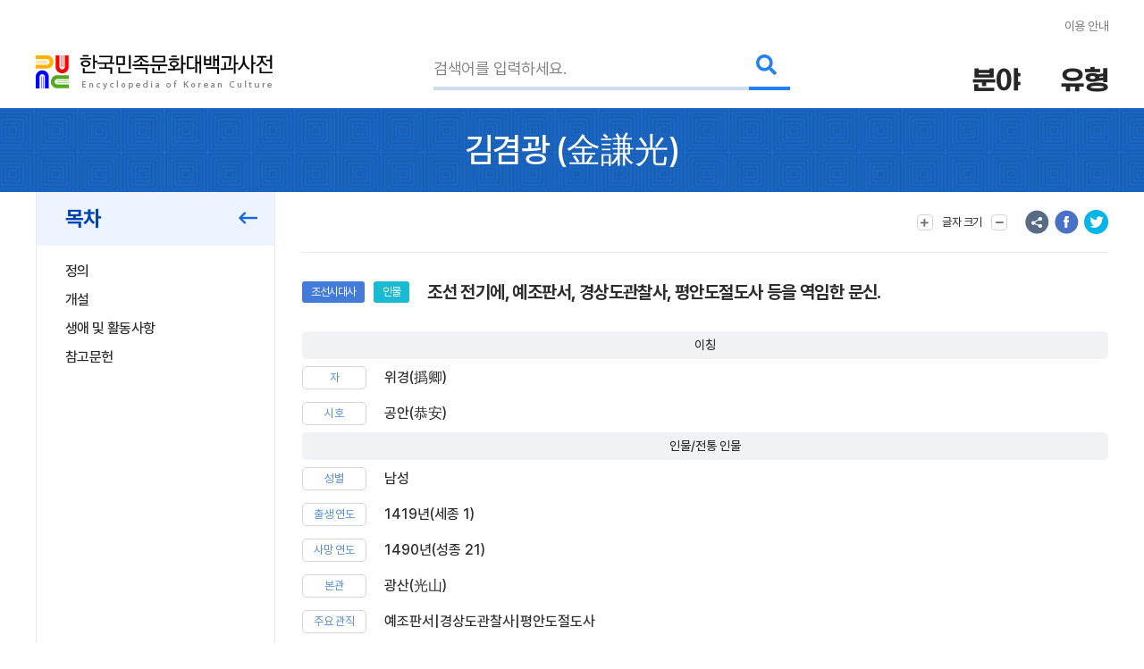

--- FILE ---
content_type: text/html; charset=utf-8
request_url: https://www.google.com/recaptcha/api2/anchor?ar=1&k=6LcoUyEjAAAAAMzUR534N0qC1GhpghxRauRFkStf&co=aHR0cHM6Ly9lbmN5a29yZWEuYWtzLmFjLmtyOjQ0Mw..&hl=en&v=PoyoqOPhxBO7pBk68S4YbpHZ&size=invisible&sa=submit&anchor-ms=20000&execute-ms=30000&cb=f7vcbt24me6g
body_size: 48727
content:
<!DOCTYPE HTML><html dir="ltr" lang="en"><head><meta http-equiv="Content-Type" content="text/html; charset=UTF-8">
<meta http-equiv="X-UA-Compatible" content="IE=edge">
<title>reCAPTCHA</title>
<style type="text/css">
/* cyrillic-ext */
@font-face {
  font-family: 'Roboto';
  font-style: normal;
  font-weight: 400;
  font-stretch: 100%;
  src: url(//fonts.gstatic.com/s/roboto/v48/KFO7CnqEu92Fr1ME7kSn66aGLdTylUAMa3GUBHMdazTgWw.woff2) format('woff2');
  unicode-range: U+0460-052F, U+1C80-1C8A, U+20B4, U+2DE0-2DFF, U+A640-A69F, U+FE2E-FE2F;
}
/* cyrillic */
@font-face {
  font-family: 'Roboto';
  font-style: normal;
  font-weight: 400;
  font-stretch: 100%;
  src: url(//fonts.gstatic.com/s/roboto/v48/KFO7CnqEu92Fr1ME7kSn66aGLdTylUAMa3iUBHMdazTgWw.woff2) format('woff2');
  unicode-range: U+0301, U+0400-045F, U+0490-0491, U+04B0-04B1, U+2116;
}
/* greek-ext */
@font-face {
  font-family: 'Roboto';
  font-style: normal;
  font-weight: 400;
  font-stretch: 100%;
  src: url(//fonts.gstatic.com/s/roboto/v48/KFO7CnqEu92Fr1ME7kSn66aGLdTylUAMa3CUBHMdazTgWw.woff2) format('woff2');
  unicode-range: U+1F00-1FFF;
}
/* greek */
@font-face {
  font-family: 'Roboto';
  font-style: normal;
  font-weight: 400;
  font-stretch: 100%;
  src: url(//fonts.gstatic.com/s/roboto/v48/KFO7CnqEu92Fr1ME7kSn66aGLdTylUAMa3-UBHMdazTgWw.woff2) format('woff2');
  unicode-range: U+0370-0377, U+037A-037F, U+0384-038A, U+038C, U+038E-03A1, U+03A3-03FF;
}
/* math */
@font-face {
  font-family: 'Roboto';
  font-style: normal;
  font-weight: 400;
  font-stretch: 100%;
  src: url(//fonts.gstatic.com/s/roboto/v48/KFO7CnqEu92Fr1ME7kSn66aGLdTylUAMawCUBHMdazTgWw.woff2) format('woff2');
  unicode-range: U+0302-0303, U+0305, U+0307-0308, U+0310, U+0312, U+0315, U+031A, U+0326-0327, U+032C, U+032F-0330, U+0332-0333, U+0338, U+033A, U+0346, U+034D, U+0391-03A1, U+03A3-03A9, U+03B1-03C9, U+03D1, U+03D5-03D6, U+03F0-03F1, U+03F4-03F5, U+2016-2017, U+2034-2038, U+203C, U+2040, U+2043, U+2047, U+2050, U+2057, U+205F, U+2070-2071, U+2074-208E, U+2090-209C, U+20D0-20DC, U+20E1, U+20E5-20EF, U+2100-2112, U+2114-2115, U+2117-2121, U+2123-214F, U+2190, U+2192, U+2194-21AE, U+21B0-21E5, U+21F1-21F2, U+21F4-2211, U+2213-2214, U+2216-22FF, U+2308-230B, U+2310, U+2319, U+231C-2321, U+2336-237A, U+237C, U+2395, U+239B-23B7, U+23D0, U+23DC-23E1, U+2474-2475, U+25AF, U+25B3, U+25B7, U+25BD, U+25C1, U+25CA, U+25CC, U+25FB, U+266D-266F, U+27C0-27FF, U+2900-2AFF, U+2B0E-2B11, U+2B30-2B4C, U+2BFE, U+3030, U+FF5B, U+FF5D, U+1D400-1D7FF, U+1EE00-1EEFF;
}
/* symbols */
@font-face {
  font-family: 'Roboto';
  font-style: normal;
  font-weight: 400;
  font-stretch: 100%;
  src: url(//fonts.gstatic.com/s/roboto/v48/KFO7CnqEu92Fr1ME7kSn66aGLdTylUAMaxKUBHMdazTgWw.woff2) format('woff2');
  unicode-range: U+0001-000C, U+000E-001F, U+007F-009F, U+20DD-20E0, U+20E2-20E4, U+2150-218F, U+2190, U+2192, U+2194-2199, U+21AF, U+21E6-21F0, U+21F3, U+2218-2219, U+2299, U+22C4-22C6, U+2300-243F, U+2440-244A, U+2460-24FF, U+25A0-27BF, U+2800-28FF, U+2921-2922, U+2981, U+29BF, U+29EB, U+2B00-2BFF, U+4DC0-4DFF, U+FFF9-FFFB, U+10140-1018E, U+10190-1019C, U+101A0, U+101D0-101FD, U+102E0-102FB, U+10E60-10E7E, U+1D2C0-1D2D3, U+1D2E0-1D37F, U+1F000-1F0FF, U+1F100-1F1AD, U+1F1E6-1F1FF, U+1F30D-1F30F, U+1F315, U+1F31C, U+1F31E, U+1F320-1F32C, U+1F336, U+1F378, U+1F37D, U+1F382, U+1F393-1F39F, U+1F3A7-1F3A8, U+1F3AC-1F3AF, U+1F3C2, U+1F3C4-1F3C6, U+1F3CA-1F3CE, U+1F3D4-1F3E0, U+1F3ED, U+1F3F1-1F3F3, U+1F3F5-1F3F7, U+1F408, U+1F415, U+1F41F, U+1F426, U+1F43F, U+1F441-1F442, U+1F444, U+1F446-1F449, U+1F44C-1F44E, U+1F453, U+1F46A, U+1F47D, U+1F4A3, U+1F4B0, U+1F4B3, U+1F4B9, U+1F4BB, U+1F4BF, U+1F4C8-1F4CB, U+1F4D6, U+1F4DA, U+1F4DF, U+1F4E3-1F4E6, U+1F4EA-1F4ED, U+1F4F7, U+1F4F9-1F4FB, U+1F4FD-1F4FE, U+1F503, U+1F507-1F50B, U+1F50D, U+1F512-1F513, U+1F53E-1F54A, U+1F54F-1F5FA, U+1F610, U+1F650-1F67F, U+1F687, U+1F68D, U+1F691, U+1F694, U+1F698, U+1F6AD, U+1F6B2, U+1F6B9-1F6BA, U+1F6BC, U+1F6C6-1F6CF, U+1F6D3-1F6D7, U+1F6E0-1F6EA, U+1F6F0-1F6F3, U+1F6F7-1F6FC, U+1F700-1F7FF, U+1F800-1F80B, U+1F810-1F847, U+1F850-1F859, U+1F860-1F887, U+1F890-1F8AD, U+1F8B0-1F8BB, U+1F8C0-1F8C1, U+1F900-1F90B, U+1F93B, U+1F946, U+1F984, U+1F996, U+1F9E9, U+1FA00-1FA6F, U+1FA70-1FA7C, U+1FA80-1FA89, U+1FA8F-1FAC6, U+1FACE-1FADC, U+1FADF-1FAE9, U+1FAF0-1FAF8, U+1FB00-1FBFF;
}
/* vietnamese */
@font-face {
  font-family: 'Roboto';
  font-style: normal;
  font-weight: 400;
  font-stretch: 100%;
  src: url(//fonts.gstatic.com/s/roboto/v48/KFO7CnqEu92Fr1ME7kSn66aGLdTylUAMa3OUBHMdazTgWw.woff2) format('woff2');
  unicode-range: U+0102-0103, U+0110-0111, U+0128-0129, U+0168-0169, U+01A0-01A1, U+01AF-01B0, U+0300-0301, U+0303-0304, U+0308-0309, U+0323, U+0329, U+1EA0-1EF9, U+20AB;
}
/* latin-ext */
@font-face {
  font-family: 'Roboto';
  font-style: normal;
  font-weight: 400;
  font-stretch: 100%;
  src: url(//fonts.gstatic.com/s/roboto/v48/KFO7CnqEu92Fr1ME7kSn66aGLdTylUAMa3KUBHMdazTgWw.woff2) format('woff2');
  unicode-range: U+0100-02BA, U+02BD-02C5, U+02C7-02CC, U+02CE-02D7, U+02DD-02FF, U+0304, U+0308, U+0329, U+1D00-1DBF, U+1E00-1E9F, U+1EF2-1EFF, U+2020, U+20A0-20AB, U+20AD-20C0, U+2113, U+2C60-2C7F, U+A720-A7FF;
}
/* latin */
@font-face {
  font-family: 'Roboto';
  font-style: normal;
  font-weight: 400;
  font-stretch: 100%;
  src: url(//fonts.gstatic.com/s/roboto/v48/KFO7CnqEu92Fr1ME7kSn66aGLdTylUAMa3yUBHMdazQ.woff2) format('woff2');
  unicode-range: U+0000-00FF, U+0131, U+0152-0153, U+02BB-02BC, U+02C6, U+02DA, U+02DC, U+0304, U+0308, U+0329, U+2000-206F, U+20AC, U+2122, U+2191, U+2193, U+2212, U+2215, U+FEFF, U+FFFD;
}
/* cyrillic-ext */
@font-face {
  font-family: 'Roboto';
  font-style: normal;
  font-weight: 500;
  font-stretch: 100%;
  src: url(//fonts.gstatic.com/s/roboto/v48/KFO7CnqEu92Fr1ME7kSn66aGLdTylUAMa3GUBHMdazTgWw.woff2) format('woff2');
  unicode-range: U+0460-052F, U+1C80-1C8A, U+20B4, U+2DE0-2DFF, U+A640-A69F, U+FE2E-FE2F;
}
/* cyrillic */
@font-face {
  font-family: 'Roboto';
  font-style: normal;
  font-weight: 500;
  font-stretch: 100%;
  src: url(//fonts.gstatic.com/s/roboto/v48/KFO7CnqEu92Fr1ME7kSn66aGLdTylUAMa3iUBHMdazTgWw.woff2) format('woff2');
  unicode-range: U+0301, U+0400-045F, U+0490-0491, U+04B0-04B1, U+2116;
}
/* greek-ext */
@font-face {
  font-family: 'Roboto';
  font-style: normal;
  font-weight: 500;
  font-stretch: 100%;
  src: url(//fonts.gstatic.com/s/roboto/v48/KFO7CnqEu92Fr1ME7kSn66aGLdTylUAMa3CUBHMdazTgWw.woff2) format('woff2');
  unicode-range: U+1F00-1FFF;
}
/* greek */
@font-face {
  font-family: 'Roboto';
  font-style: normal;
  font-weight: 500;
  font-stretch: 100%;
  src: url(//fonts.gstatic.com/s/roboto/v48/KFO7CnqEu92Fr1ME7kSn66aGLdTylUAMa3-UBHMdazTgWw.woff2) format('woff2');
  unicode-range: U+0370-0377, U+037A-037F, U+0384-038A, U+038C, U+038E-03A1, U+03A3-03FF;
}
/* math */
@font-face {
  font-family: 'Roboto';
  font-style: normal;
  font-weight: 500;
  font-stretch: 100%;
  src: url(//fonts.gstatic.com/s/roboto/v48/KFO7CnqEu92Fr1ME7kSn66aGLdTylUAMawCUBHMdazTgWw.woff2) format('woff2');
  unicode-range: U+0302-0303, U+0305, U+0307-0308, U+0310, U+0312, U+0315, U+031A, U+0326-0327, U+032C, U+032F-0330, U+0332-0333, U+0338, U+033A, U+0346, U+034D, U+0391-03A1, U+03A3-03A9, U+03B1-03C9, U+03D1, U+03D5-03D6, U+03F0-03F1, U+03F4-03F5, U+2016-2017, U+2034-2038, U+203C, U+2040, U+2043, U+2047, U+2050, U+2057, U+205F, U+2070-2071, U+2074-208E, U+2090-209C, U+20D0-20DC, U+20E1, U+20E5-20EF, U+2100-2112, U+2114-2115, U+2117-2121, U+2123-214F, U+2190, U+2192, U+2194-21AE, U+21B0-21E5, U+21F1-21F2, U+21F4-2211, U+2213-2214, U+2216-22FF, U+2308-230B, U+2310, U+2319, U+231C-2321, U+2336-237A, U+237C, U+2395, U+239B-23B7, U+23D0, U+23DC-23E1, U+2474-2475, U+25AF, U+25B3, U+25B7, U+25BD, U+25C1, U+25CA, U+25CC, U+25FB, U+266D-266F, U+27C0-27FF, U+2900-2AFF, U+2B0E-2B11, U+2B30-2B4C, U+2BFE, U+3030, U+FF5B, U+FF5D, U+1D400-1D7FF, U+1EE00-1EEFF;
}
/* symbols */
@font-face {
  font-family: 'Roboto';
  font-style: normal;
  font-weight: 500;
  font-stretch: 100%;
  src: url(//fonts.gstatic.com/s/roboto/v48/KFO7CnqEu92Fr1ME7kSn66aGLdTylUAMaxKUBHMdazTgWw.woff2) format('woff2');
  unicode-range: U+0001-000C, U+000E-001F, U+007F-009F, U+20DD-20E0, U+20E2-20E4, U+2150-218F, U+2190, U+2192, U+2194-2199, U+21AF, U+21E6-21F0, U+21F3, U+2218-2219, U+2299, U+22C4-22C6, U+2300-243F, U+2440-244A, U+2460-24FF, U+25A0-27BF, U+2800-28FF, U+2921-2922, U+2981, U+29BF, U+29EB, U+2B00-2BFF, U+4DC0-4DFF, U+FFF9-FFFB, U+10140-1018E, U+10190-1019C, U+101A0, U+101D0-101FD, U+102E0-102FB, U+10E60-10E7E, U+1D2C0-1D2D3, U+1D2E0-1D37F, U+1F000-1F0FF, U+1F100-1F1AD, U+1F1E6-1F1FF, U+1F30D-1F30F, U+1F315, U+1F31C, U+1F31E, U+1F320-1F32C, U+1F336, U+1F378, U+1F37D, U+1F382, U+1F393-1F39F, U+1F3A7-1F3A8, U+1F3AC-1F3AF, U+1F3C2, U+1F3C4-1F3C6, U+1F3CA-1F3CE, U+1F3D4-1F3E0, U+1F3ED, U+1F3F1-1F3F3, U+1F3F5-1F3F7, U+1F408, U+1F415, U+1F41F, U+1F426, U+1F43F, U+1F441-1F442, U+1F444, U+1F446-1F449, U+1F44C-1F44E, U+1F453, U+1F46A, U+1F47D, U+1F4A3, U+1F4B0, U+1F4B3, U+1F4B9, U+1F4BB, U+1F4BF, U+1F4C8-1F4CB, U+1F4D6, U+1F4DA, U+1F4DF, U+1F4E3-1F4E6, U+1F4EA-1F4ED, U+1F4F7, U+1F4F9-1F4FB, U+1F4FD-1F4FE, U+1F503, U+1F507-1F50B, U+1F50D, U+1F512-1F513, U+1F53E-1F54A, U+1F54F-1F5FA, U+1F610, U+1F650-1F67F, U+1F687, U+1F68D, U+1F691, U+1F694, U+1F698, U+1F6AD, U+1F6B2, U+1F6B9-1F6BA, U+1F6BC, U+1F6C6-1F6CF, U+1F6D3-1F6D7, U+1F6E0-1F6EA, U+1F6F0-1F6F3, U+1F6F7-1F6FC, U+1F700-1F7FF, U+1F800-1F80B, U+1F810-1F847, U+1F850-1F859, U+1F860-1F887, U+1F890-1F8AD, U+1F8B0-1F8BB, U+1F8C0-1F8C1, U+1F900-1F90B, U+1F93B, U+1F946, U+1F984, U+1F996, U+1F9E9, U+1FA00-1FA6F, U+1FA70-1FA7C, U+1FA80-1FA89, U+1FA8F-1FAC6, U+1FACE-1FADC, U+1FADF-1FAE9, U+1FAF0-1FAF8, U+1FB00-1FBFF;
}
/* vietnamese */
@font-face {
  font-family: 'Roboto';
  font-style: normal;
  font-weight: 500;
  font-stretch: 100%;
  src: url(//fonts.gstatic.com/s/roboto/v48/KFO7CnqEu92Fr1ME7kSn66aGLdTylUAMa3OUBHMdazTgWw.woff2) format('woff2');
  unicode-range: U+0102-0103, U+0110-0111, U+0128-0129, U+0168-0169, U+01A0-01A1, U+01AF-01B0, U+0300-0301, U+0303-0304, U+0308-0309, U+0323, U+0329, U+1EA0-1EF9, U+20AB;
}
/* latin-ext */
@font-face {
  font-family: 'Roboto';
  font-style: normal;
  font-weight: 500;
  font-stretch: 100%;
  src: url(//fonts.gstatic.com/s/roboto/v48/KFO7CnqEu92Fr1ME7kSn66aGLdTylUAMa3KUBHMdazTgWw.woff2) format('woff2');
  unicode-range: U+0100-02BA, U+02BD-02C5, U+02C7-02CC, U+02CE-02D7, U+02DD-02FF, U+0304, U+0308, U+0329, U+1D00-1DBF, U+1E00-1E9F, U+1EF2-1EFF, U+2020, U+20A0-20AB, U+20AD-20C0, U+2113, U+2C60-2C7F, U+A720-A7FF;
}
/* latin */
@font-face {
  font-family: 'Roboto';
  font-style: normal;
  font-weight: 500;
  font-stretch: 100%;
  src: url(//fonts.gstatic.com/s/roboto/v48/KFO7CnqEu92Fr1ME7kSn66aGLdTylUAMa3yUBHMdazQ.woff2) format('woff2');
  unicode-range: U+0000-00FF, U+0131, U+0152-0153, U+02BB-02BC, U+02C6, U+02DA, U+02DC, U+0304, U+0308, U+0329, U+2000-206F, U+20AC, U+2122, U+2191, U+2193, U+2212, U+2215, U+FEFF, U+FFFD;
}
/* cyrillic-ext */
@font-face {
  font-family: 'Roboto';
  font-style: normal;
  font-weight: 900;
  font-stretch: 100%;
  src: url(//fonts.gstatic.com/s/roboto/v48/KFO7CnqEu92Fr1ME7kSn66aGLdTylUAMa3GUBHMdazTgWw.woff2) format('woff2');
  unicode-range: U+0460-052F, U+1C80-1C8A, U+20B4, U+2DE0-2DFF, U+A640-A69F, U+FE2E-FE2F;
}
/* cyrillic */
@font-face {
  font-family: 'Roboto';
  font-style: normal;
  font-weight: 900;
  font-stretch: 100%;
  src: url(//fonts.gstatic.com/s/roboto/v48/KFO7CnqEu92Fr1ME7kSn66aGLdTylUAMa3iUBHMdazTgWw.woff2) format('woff2');
  unicode-range: U+0301, U+0400-045F, U+0490-0491, U+04B0-04B1, U+2116;
}
/* greek-ext */
@font-face {
  font-family: 'Roboto';
  font-style: normal;
  font-weight: 900;
  font-stretch: 100%;
  src: url(//fonts.gstatic.com/s/roboto/v48/KFO7CnqEu92Fr1ME7kSn66aGLdTylUAMa3CUBHMdazTgWw.woff2) format('woff2');
  unicode-range: U+1F00-1FFF;
}
/* greek */
@font-face {
  font-family: 'Roboto';
  font-style: normal;
  font-weight: 900;
  font-stretch: 100%;
  src: url(//fonts.gstatic.com/s/roboto/v48/KFO7CnqEu92Fr1ME7kSn66aGLdTylUAMa3-UBHMdazTgWw.woff2) format('woff2');
  unicode-range: U+0370-0377, U+037A-037F, U+0384-038A, U+038C, U+038E-03A1, U+03A3-03FF;
}
/* math */
@font-face {
  font-family: 'Roboto';
  font-style: normal;
  font-weight: 900;
  font-stretch: 100%;
  src: url(//fonts.gstatic.com/s/roboto/v48/KFO7CnqEu92Fr1ME7kSn66aGLdTylUAMawCUBHMdazTgWw.woff2) format('woff2');
  unicode-range: U+0302-0303, U+0305, U+0307-0308, U+0310, U+0312, U+0315, U+031A, U+0326-0327, U+032C, U+032F-0330, U+0332-0333, U+0338, U+033A, U+0346, U+034D, U+0391-03A1, U+03A3-03A9, U+03B1-03C9, U+03D1, U+03D5-03D6, U+03F0-03F1, U+03F4-03F5, U+2016-2017, U+2034-2038, U+203C, U+2040, U+2043, U+2047, U+2050, U+2057, U+205F, U+2070-2071, U+2074-208E, U+2090-209C, U+20D0-20DC, U+20E1, U+20E5-20EF, U+2100-2112, U+2114-2115, U+2117-2121, U+2123-214F, U+2190, U+2192, U+2194-21AE, U+21B0-21E5, U+21F1-21F2, U+21F4-2211, U+2213-2214, U+2216-22FF, U+2308-230B, U+2310, U+2319, U+231C-2321, U+2336-237A, U+237C, U+2395, U+239B-23B7, U+23D0, U+23DC-23E1, U+2474-2475, U+25AF, U+25B3, U+25B7, U+25BD, U+25C1, U+25CA, U+25CC, U+25FB, U+266D-266F, U+27C0-27FF, U+2900-2AFF, U+2B0E-2B11, U+2B30-2B4C, U+2BFE, U+3030, U+FF5B, U+FF5D, U+1D400-1D7FF, U+1EE00-1EEFF;
}
/* symbols */
@font-face {
  font-family: 'Roboto';
  font-style: normal;
  font-weight: 900;
  font-stretch: 100%;
  src: url(//fonts.gstatic.com/s/roboto/v48/KFO7CnqEu92Fr1ME7kSn66aGLdTylUAMaxKUBHMdazTgWw.woff2) format('woff2');
  unicode-range: U+0001-000C, U+000E-001F, U+007F-009F, U+20DD-20E0, U+20E2-20E4, U+2150-218F, U+2190, U+2192, U+2194-2199, U+21AF, U+21E6-21F0, U+21F3, U+2218-2219, U+2299, U+22C4-22C6, U+2300-243F, U+2440-244A, U+2460-24FF, U+25A0-27BF, U+2800-28FF, U+2921-2922, U+2981, U+29BF, U+29EB, U+2B00-2BFF, U+4DC0-4DFF, U+FFF9-FFFB, U+10140-1018E, U+10190-1019C, U+101A0, U+101D0-101FD, U+102E0-102FB, U+10E60-10E7E, U+1D2C0-1D2D3, U+1D2E0-1D37F, U+1F000-1F0FF, U+1F100-1F1AD, U+1F1E6-1F1FF, U+1F30D-1F30F, U+1F315, U+1F31C, U+1F31E, U+1F320-1F32C, U+1F336, U+1F378, U+1F37D, U+1F382, U+1F393-1F39F, U+1F3A7-1F3A8, U+1F3AC-1F3AF, U+1F3C2, U+1F3C4-1F3C6, U+1F3CA-1F3CE, U+1F3D4-1F3E0, U+1F3ED, U+1F3F1-1F3F3, U+1F3F5-1F3F7, U+1F408, U+1F415, U+1F41F, U+1F426, U+1F43F, U+1F441-1F442, U+1F444, U+1F446-1F449, U+1F44C-1F44E, U+1F453, U+1F46A, U+1F47D, U+1F4A3, U+1F4B0, U+1F4B3, U+1F4B9, U+1F4BB, U+1F4BF, U+1F4C8-1F4CB, U+1F4D6, U+1F4DA, U+1F4DF, U+1F4E3-1F4E6, U+1F4EA-1F4ED, U+1F4F7, U+1F4F9-1F4FB, U+1F4FD-1F4FE, U+1F503, U+1F507-1F50B, U+1F50D, U+1F512-1F513, U+1F53E-1F54A, U+1F54F-1F5FA, U+1F610, U+1F650-1F67F, U+1F687, U+1F68D, U+1F691, U+1F694, U+1F698, U+1F6AD, U+1F6B2, U+1F6B9-1F6BA, U+1F6BC, U+1F6C6-1F6CF, U+1F6D3-1F6D7, U+1F6E0-1F6EA, U+1F6F0-1F6F3, U+1F6F7-1F6FC, U+1F700-1F7FF, U+1F800-1F80B, U+1F810-1F847, U+1F850-1F859, U+1F860-1F887, U+1F890-1F8AD, U+1F8B0-1F8BB, U+1F8C0-1F8C1, U+1F900-1F90B, U+1F93B, U+1F946, U+1F984, U+1F996, U+1F9E9, U+1FA00-1FA6F, U+1FA70-1FA7C, U+1FA80-1FA89, U+1FA8F-1FAC6, U+1FACE-1FADC, U+1FADF-1FAE9, U+1FAF0-1FAF8, U+1FB00-1FBFF;
}
/* vietnamese */
@font-face {
  font-family: 'Roboto';
  font-style: normal;
  font-weight: 900;
  font-stretch: 100%;
  src: url(//fonts.gstatic.com/s/roboto/v48/KFO7CnqEu92Fr1ME7kSn66aGLdTylUAMa3OUBHMdazTgWw.woff2) format('woff2');
  unicode-range: U+0102-0103, U+0110-0111, U+0128-0129, U+0168-0169, U+01A0-01A1, U+01AF-01B0, U+0300-0301, U+0303-0304, U+0308-0309, U+0323, U+0329, U+1EA0-1EF9, U+20AB;
}
/* latin-ext */
@font-face {
  font-family: 'Roboto';
  font-style: normal;
  font-weight: 900;
  font-stretch: 100%;
  src: url(//fonts.gstatic.com/s/roboto/v48/KFO7CnqEu92Fr1ME7kSn66aGLdTylUAMa3KUBHMdazTgWw.woff2) format('woff2');
  unicode-range: U+0100-02BA, U+02BD-02C5, U+02C7-02CC, U+02CE-02D7, U+02DD-02FF, U+0304, U+0308, U+0329, U+1D00-1DBF, U+1E00-1E9F, U+1EF2-1EFF, U+2020, U+20A0-20AB, U+20AD-20C0, U+2113, U+2C60-2C7F, U+A720-A7FF;
}
/* latin */
@font-face {
  font-family: 'Roboto';
  font-style: normal;
  font-weight: 900;
  font-stretch: 100%;
  src: url(//fonts.gstatic.com/s/roboto/v48/KFO7CnqEu92Fr1ME7kSn66aGLdTylUAMa3yUBHMdazQ.woff2) format('woff2');
  unicode-range: U+0000-00FF, U+0131, U+0152-0153, U+02BB-02BC, U+02C6, U+02DA, U+02DC, U+0304, U+0308, U+0329, U+2000-206F, U+20AC, U+2122, U+2191, U+2193, U+2212, U+2215, U+FEFF, U+FFFD;
}

</style>
<link rel="stylesheet" type="text/css" href="https://www.gstatic.com/recaptcha/releases/PoyoqOPhxBO7pBk68S4YbpHZ/styles__ltr.css">
<script nonce="Qog6mJKgSR5XqixqCTwTLw" type="text/javascript">window['__recaptcha_api'] = 'https://www.google.com/recaptcha/api2/';</script>
<script type="text/javascript" src="https://www.gstatic.com/recaptcha/releases/PoyoqOPhxBO7pBk68S4YbpHZ/recaptcha__en.js" nonce="Qog6mJKgSR5XqixqCTwTLw">
      
    </script></head>
<body><div id="rc-anchor-alert" class="rc-anchor-alert"></div>
<input type="hidden" id="recaptcha-token" value="[base64]">
<script type="text/javascript" nonce="Qog6mJKgSR5XqixqCTwTLw">
      recaptcha.anchor.Main.init("[\x22ainput\x22,[\x22bgdata\x22,\x22\x22,\[base64]/[base64]/[base64]/bmV3IHJbeF0oY1swXSk6RT09Mj9uZXcgclt4XShjWzBdLGNbMV0pOkU9PTM/bmV3IHJbeF0oY1swXSxjWzFdLGNbMl0pOkU9PTQ/[base64]/[base64]/[base64]/[base64]/[base64]/[base64]/[base64]/[base64]\x22,\[base64]\x22,\x22AcOiJzAcCGUnXMO/[base64]/DkWjDq8OMwpggw4nCpTTDmsOtQHvDpU5pwobCvjVuYS3DizFZw7jDtmE8wpfCtcORw5vDow/ChxjCm3RlZgQ4w53CkSYTwrnCtcO/worDi18+wq8/[base64]/DnQLChcODPzPDm1rCoBTDmg/CjsOOMsOkAcOCw6/CtMKAby/CvsO4w7Axbn/ChcOfTsKXJ8OtdcOsYG7CpxbDuyXDozEcAXgFcnAgw64Kw7/CrRbDjcKieHMmBRvDh8K6w5sew4dWaC7CuMO9wrvDp8OGw73CoQDDvMOdw54NwqTDqMKUw6B2ASjDhMKUYsKmPcK9QcKBOcKqe8K+WBtRQRrCkEnCp8O/UmrCrcKdw6jClMOnw4DCpxPCvTQEw6nCpk03UB7DqGI0w6fCnXzDmycuYAbDtxdlBcKaw58nKGvCicOgIsOwwozCkcKoworCoMObwq4Twq1FwpnCjR82F08EPMKfwp9Ow4tPwpUHwrDCv8O/MMKaK8ODakJib0gAwrh6O8KzAsO/UsOHw5UIw50ww73ClShLXsOzw7rDmMOpwogFwqvCtmTDiMODSMKHAkI4VlTCqMOiw6DDo8KawovCizjDh2AwwocGV8KBwp7DujrCjsK7dsKJVBbDk8OSQX9mwrDDisK/X0PClisgwqPDnEc8I05CB05fwoB9cQp8w6nCkABea23Dp0TCssOwwp9sw6rDgMOXGcOGwpU0wqPCsRtjwrfDnkvCpA9lw4lXw6NRb8KseMOKVcKfwpV4w5zCl3JkwrrDjDRTw68Qw7ldKsOqw4IfMMKkL8OxwpF/KMKGL07CuxrCgsKnw7glDMOMwqjDm3DDmMK1bcOwMMKRwrorAS1NwrdjwrDCs8OowrJmw7R6FXkcKxnCvMKxYsKzw6XCqcK7w45HwrsHKMKFB3fCmMK7w5/[base64]/DrMKQwpYpwrRjwrnCr24kVyTCtMKLwpLDjsKIw5PCmRIsNm0ow7ADw7LCllJ3I1PCiX7DvcObw7LCjR/CtsOQJVjDj8K9Wx3DosO4w4koI8OOw7PCnWbDh8OTGcKiQ8OzwrrDoUfCo8K8W8Oew73DpT9fw6p+WsOhwr/CgGkgwpoXwojCplvDn3oiw57Co0HDpCsRPsKgBiPDt1BTGMKiD1kTKsKkMsK9ZgfClTXDmMKCSxoAw6hdwokvL8KKw5/CgsK7ZFTCosO3w6wpw58lwppISw/CqMOCwrwvwqrDnxPCkQvCicOZBcKKZA9FXRJ9w6TDjSJgw4/DtsKKw5jDgR5gAXLCkMOnLsKJwqAfc14lF8KSOMOvLzglfC3DpMOfRVt4wqpow68nPcKjw7rDs8OtOcKpw5tIYsKUwrvDs3jDsk1pBQgLGsO2w5NIw5QoRA4Lw7XCvBTCmMOofMKcXyXDgMOlw7QYw7NJYMOzLnHDu1/CssOBwrxRRMKifScKw4fDs8O/w5pFw5PDkMKmTsO1JBVJwoxQIH1Vwo9ywr7CmCjDnzDCrsKhwp7Du8KALRDCn8KXWmMXw5bDuxlQw787XnBYw5DDqMKUw7LCjMKjIcKHwrzDm8KkRcOfA8KzF8ORwph/[base64]/CgR7Cm8OPw7dbw5fCjkPCo8O3wqXClwRrc8K8woRdw7I8w41GSHXDgFhzWzrCssO0woXCqEtXwo46w7gSwonChcO/WcK3MlHDjcOcw4rDvcOJNcKOOAvDozhmTcKNFVhtw6/[base64]/[base64]/Fz3CtyVlBcOwwqVhwooyw6DCpVfDp8KvwqU8FktiwpY2wpljwo4pUEcxwobCtsOfO8OSw4TCnzkTwpkRTjR2w6LCksKZwqxiwqfDgxMrw4XDjQhcdsKWfMO+w4/Dj00GwqTCsxcsAFvDuWENw4cow6vDqRBGwqUyMj/[base64]/DpRFew7cNHSowFlYwD8KQQgAnwrIxw7XCrxEGZgjDtxbDncK+XnAEwpNBwq5hGcOVA3Zdw6TDk8Kaw4Ayw7jDlWDDk8OqIwhkVgcSw7IXQMK/wqDDuh4gw6LChxoEPB/DtsOgwq7CgMOzwoMMwoXCkDAVwqTCmMOECsKDwoITwpDDrAbDi8OrZQVBGsKBwpstREcHw40OGU8FDMOOCcO0w4LDhcK0V04HBW5qEsKRw4FLwr1kKxDCigAxw7TCqW4Tw4QCw67CgEQdeHjCjsOzw4JfbMOLwpbDi3DCkMO4wrTDksOQRsO/wrPCjUMrwoxLXMK1w6/DpMOuHXMgw4TDhT3Cv8OIGVfDsMOCwqvDlsOuwpDDgT7Dp8Knw4bCuUArNWldZxBsFsKtHVU8Lxg7CDPCoz/DrkJ3wo3DrwkmM8OSw5tCwpvCtR/CnlLDq8KPw6o4AR10b8OdQgPCnMO1ORnDkcO1woxXwroqOcKrw5JIQMKscxZ+H8OtwqHCqGx/w4vCuUrCv1fCrWPDssOSwoFhwojCgAXDpw9ow4AKwrnDjsOgwoIlbl/DtsKFcjp1RSFnwrMqFS7CpsKmcsKRASVkwpxnwrNOBMKIR8Ozw6DDl8Klw4fDmX06AsK1MUDCtlxPOTMPwqhkYWBVYMOWIzpiC0cTdkllFSFuNcKoQTFqw7DDk1jDm8Okw7lKw5jCpz/DtiAsXcOLw7LDgGFFD8K/OGfCsMOHwrolw5PCpHYiwonCssOiw4LDvMOdGMK8wqrDgwM1GcKfwpMxwqBYwqR/MhQjDV1eEcO7wqfCtsKtCMOrw7DCv21pw7LDjXcUwqkPw7A+w6YCd8OgNMKzwoMUaMOMwqYdSiJ1wqMvSmFgw54kCcOmwpnDiDjDk8KlwqnCmQTCvD7CocOUZsOQbsO2w5knwopTTMK4wp4pbcKOwp0Qw5vDpiHDtUhNTiLCuQchWMOcwo/DmMK4AE/CjgQxw48xw6Zqw4PCjSkgal/[base64]/Di8OKdyMadcO3A2A9VnHCpWQoFRPChmViLsOwwp4bKBE/dxjCpsK1HVJ8wo7DpyLDgsKuwrYxIm7Dk8O0FmzCvx4zTcOeYmIuw53DtC3Do8Kvw7JZw75PLMOkcl3CvcKZwq1WdQfDqMKjbjjDqsKTacOnworCowwpwpbChUlCw68JGMOuM37Ctk/DuSbDtcKNKMKNwoooU8KZDMOsKMOjAcOeblvCjDtwcMKDSsK5EC0SwpTDj8OYwocOR8OKcX/DpsO5wrjCq1EvLMKrwqxEwrQKw5TCgV0nAcKxwqhOHsOdwqsAdkJNw7bCh8KLFMKJwpXDtsKbPcKVPwDDjMO4wqVPwp/CosO+wqPDtMKjZMOMFiU0w58ZR8KNSsOOKS0wwpsyG1PDrFQ4HnkBw7vCp8KVwrQmwrTDv8K5eDvCrgXCosKTSsOowoDCnzHCucOhP8OlIMO6f2Nkw5gpbsKQLsOxaMKpw7/DpjXDusKiw4kuA8OeEGrDh2l2wrUTbMOlEyprVcOOwrZ3Al/CgU7DpGLCpS3Dlm1cwooPw5vDpjPCqSpPwo1aw4TDszvDm8Ogcn3CqUjDl8Ozw6fDpcKuEm/Dl8KPw48IwrDDicKhw5/DhxBqDW4KwopRwrwbBS7DlxNWw5bDssOCGRdaG8OCwofDs2Iww6tUZcOHwqwBfmrCul/DlsOuacOVURU4ScK6wrAUw5nCvixiIkY3OB1gwqzDnnU2woEywptmAXvDsMKEw57CtFscWsKGTMK6w7QpF0dswogEFcK5c8OuX1pPZTnDkcKowrvDiMKrfMOhw7PCrSY+wp/[base64]/wodzw7bClcKLw5tNC8OTccOUw6fDrMKCesKswqbCrH/CtlXDujLClBJ4w59ZSsKLw7J+EEwqwqTCt0tgWjXDihTCtsOjQXNpw7XCjg/[base64]/CpcOLw583wr7CicKwF8K9wqvDjMKtwplPWcKTw6nDrBzDvWbDvyDDlgTDjsOWVsKAw5jDkcOPwr7DsMOzw6jDg1LCisO7CcO9dibCs8OqEsKCw44mOEFMEcKkU8K9Ui0GaEXDp8KZwojCg8OVwoYrw5oZHS/[base64]/wrnDhDPDshM1wpnDmMOxesORaMKXwqrDosKtw54tJsOJPcO0AGLCsVvDo08XVz3ClMOIw54tV3Ahw6zCtWBrdWLCvwgZK8KKBU5ew7XDlHLCq1V6w4dIwrcNFmzDh8OFHUgLFmVTw73DoD8rwp3Dk8KedT/CucOIw5/DmVTCjk/CrsKWwrbCscKmw4YaTsOYwpDChWjClnXCj3nCiwxgwq9rw4DDkDnDpwQ0LcKNZsK+wodnw6JLMxzCqwpGwr1XHcKKEw9Yw4sMwod6w5Zpw5nDksOUw7rCtMKWw79mwo4uw7DCnMO0BxLCscKAP8Ohwq8QbsOZU1gvw6Z1wpvCgcK/[base64]/DpnbCskXChEbCtQQ1aUDDqsOMw5TDuMKywp7Cl2V7SW/DkAN9VMK2w6fCr8K3wprCnwTDk0owVkpVeFhNZ3rDhWXCvMKBwqXCqMKoUsO+wrPDr8O5S2bDnWDDtC3DiMOsAsKcwoLDrMKcw4bDmsKTOwhcwqJ5wrvDkW55wrrCmMOpw6YQw5pnwprCicKofx/DkVzCocOZwod0w7AzfcKdw73CvVLDr8O4wqPDncOmXjnDrsOaw5LDpwXChsKaWEDCjlAhwpDCvcOzwotgP8Klw67Ckn8cw5pTw4bCtMOcQcOvIC7Cr8OQJkXDtGU/w5bCr147wrxzwpULczPDoWhUwpBJwpc0w5ZNwpVpw5A4I3DDkG7CgsKTwpvCoMKLw7hYwpl1wpkTwoHCq8OWXgItw4NhwqcFwpTDkQPDpsK0JMOYA1vCtUpDScKcRl5SecKtwqTDnlrChyA3wrhbwrnDgMOzwooGU8OEw4N8w7J2ETYyw4NCJHE5w7fDtw/DnsOhOcOaHMKiPG0qbA1qwo7CoMOAwrlsVcO1wqw4w7wyw77Co8OpOyloN2/CksOHw6zCq2nDgsOrZcOoJsOHWRzCiMKTQ8OaGcOBZS/DjAk5KVbCiMOiGcK8w4vDssKpN8OUw6QSw7cQwpzDpQRZS1jDuyvCmmJKHsOUc8KOXMO6PcOtC8KKwr13w4DCjhnDjcOgZsOzw6HDrlHCk8K9w7cOYRU9woMMw53CkQfCo0zDkBInY8O1M8Ouw4BlBMO5w55gckjDpHQywrbDrSHDvWV/eSvDpMOYHMOdZ8Olw5cywoMfQMO4DHsewq7DhsOUw6HCgsKhKCwGDsOhKsK4wrbDjsOoD8KjJMOKwqBJOsO0YMOKA8OfesOmHcOqw53CnQhxwp5/fcKVd1wqBsKow57DpC/CsHBDw7XChHnChsKdw5HDjy7ClcOFwoLDtcOpacOlCDDCjsOlKsKVIzlLVkNBcg/DiH4ew6PClSrDsmHCo8OhFsOhfkoHCj7DksKMw54qBSXDmsKlwqPDmcKVw48hK8OqwoJIVMKDP8OdW8OXwrrDtcKqcXbCmxVpOAk3wpg/a8OjRgRXa8OOwrDCisOIw7hbAsOQwp3DrBo4wpfDmsO5w7zDgcKHwqxvw5rCtQ7DozTClcKRw7XCnMKiwp/ChcOvwqLCrcKpW1gHIsKPw7V2w7ABdy3DkXrCo8OGwonDnsOGM8KZwpbCvsOYGREaTBUxScK+VcOzwobDg2LCkjIOwpPCgMKSw5/DnSrDvF/DmDjCp3vCv34Mw74fwpZTw6pdwpDDuykIw4Ryw4XCusOpAsK9w5dJUsKAw6zDvW/Coz0Cc2NDMcO7ZFHCm8KCw41jVSjCicKfNsOrIhBBwohdQVB9Oxxqwpx6TzkPw5sqw75rYcOZw49DIMOKwq/CuHhXa8KRwonCmMORVcOpScO2WFrDoMO5wqkOw5lFwohvQsOCw71Lw6XCg8K8P8KJMXjCvMKQw5bDp8Kna8KDJcOlw4MfwowAEV1sw4DClsO9wrTCkGrDpMObw4Aiw6XDjW/CnRBAKcOLwrfDvC5TC0/ChF0TBMOofcKGF8KiP2zDlitRwqHCj8O0NUjCgWBqdcOrLsOEw7wnfmPCoxJLwq3CmwlbwpjDrisUSsKjaMOpHWHClcOOwrrDjwjDh3AlJ8Kow5PDt8OfJhrCqsOJCsOxw64QeX/[base64]/YcK4FMKOC8K7f2V+w58qw6PDqykBEiI4wp3CsMKrGGxbwq/Di1QZw7MVw6vCiArDoh/[base64]/CjCjDuQVnwqMqRsK7woECw4HCqsOwCTLCqsOMwr0jHDJbw6E6SQ9gw7tiTcOzwpDDnsOUR3AwMy7DosOdw6LDgn/DrsOGfsKZO0HDvcKhE0bCiiNkAAFraMK2wrfDrsKPwrHDhT8EN8K2JFTCtDUPwo9PwoLCksKeLz1yJ8KdQcO1byTCvwXDi8OOCUBqTQY9w5PDrGLDjmvCojPDu8OlDsKCC8KFwp/CvsOOFT1KwpLCk8KVMRhuwr3Dg8OXwpDDqcOKWsK4a3xtw6dPwothwoXDv8O3wqYSQ1jChMKVwqVeSy4rwrU4L8K5OQnDmWx1eTVuwqt7HsKQR8KrwrI7w4BcCcOUQy5xwqomwo/Di8K2Amtxw6nCqsKqwqPCp8OTOl7DnnE9w5PDtjcKYsOhMVUCSm/[base64]/Ck8OiOMOTOSnCj8Kewp4tw7s/w7bDqm4/w6rCsS3Ct8OxwrNSG0RZw7hzw6HDlMOxQGXDtyvCpcOsd8KZcTZfwo/DjmLCpBZfBcKmw4JVGcOKck07w54KYMK5T8K5IMKDKXE6wpsjwo7DtMO+w6bDpsOgwq11wobDrsKWcMOWZsOMdXDCvHzDvXzCvnMvwqTDq8OXw4MvwrTCvMKiBMOWwrJ8w6vDjsKjw77DuMKbw4fDr3bCgHfDlGFEd8K+LsO/KQ1JwrgPwo1lwqHDj8OiKFrDq1lcHMKsMCHDiUMrQMOEw57Co8K5wp/CisO9O0PDv8K3w6oHw5LDiXvDqioswpzDnG1+wovCqMO/RsK9wrDDlsKQLSsnw5XCqEokEMO8wrwUasOow7gyfl1aCsOKb8KyZi7DkFtqw4N/[base64]/wpgSUxp5F8KBw6TDrsKuw69wQAQrw5IXw4DCtTnCrydiV8ORw6XCmAjCsMKXOsO/QcOpw5IRwrhuQAxEw6PDnSfCmMOAbcO3wq92woBfNcOPw79cwpDDuHt5dCJRXHBqwpBPJ8K+wpRzw5XDncKpw4gHw6LDkFzCpMK4wpvDswbDngQXw5UQcWLDlRofw7HCs23DnxnCtsO4w5/Cj8KePcOHwpFHw4NvRH9uaktow7dYw5vCjVHDrsOLwqjCssOmwq/DrMOFKE5MM2EREUAkBTjDq8OSwqJLw4EIG8OmYsKVwoXCn8ODRcOfw7XClSpSIcO+Uk3CrXsKw4DDiT7CqnkfRMObw6Esw5TCsG9sOwDDkMKnw4gDLsKqw7TDp8OFC8ONwpI9Uj/CmXPDgS1Mw4vCnVdWeMKTGiPCqjt0wqdgUsKOZMKJNMKPRXQFwrEywq9Iw6U8w4FHw7TDpTYKWF4AOsKfw5BnGcO9wp3ChsOlEsKew6LDkF5ED8OCdcKjFVzCtyBnwqBPw5zCh0hpXCdgw4TClH4CwpQoFsOdCMK5ECIibA0gwofDunV5wo7Ck3HCmVPDq8K2f3/CuHt4WcO+w4hew7tfXcOFIBYkUMOkMMK1w4wKw4cTHTFFacOZw4nClMOjD8OEOnXCjsK/PMOCwo/DmMO9w740w4/DgsOkwo5CDRIRwonDncOjByrCqMOqQ8OUw6IzTsO6DlRxOWvDjcKpZsOTwqDCjsOyPWnCn3/Cj1TDtzxvScOiIsOpwqnDrMOTwod7wqJ8RmddNsOKwpsiFsOiXSDCvcKvbGbDizAFeHlHb3zCncK/[base64]/CkhsbwpPDksOqwrzCokBbScK9Dhg1VsOSwr58woNaCEHDlFRSw6Rww77CqcKQw7ktO8OOwqbDl8OuKmDDo8O/w4EWw6dbw4oBIMKGw5hBw7p3IS3Dq0nCtcK/wr8Bw4U8w6XCq8O7JcKYcyPCpcO5OsOXC1zCuMKeVDbDhFx8ST3DvC3CoXkxXMOGNcKfw77DtcKQOMOpwpcbwrpdbkkuw5Yaw47Ct8K2ZMKdw6tlwop3LcOHwrPCkMOuwrFTScKCw71bwq7CvF7Cs8OBw4PCncO/wpdnHMK5dMKfwoDDiR3CmcKQwq9kMgpSLWvCqsKvYkI2CMKoXG7Cs8ONwq7Ds10lw6jDhX7CvgXCmQNpKcOTwq/CknhkwqnCki9Bw4DCs2HCksKvPWY+wrfCmsKJw5LDmHXCscOvAcKOeRgPKBJ2cMOLwqrDpnhaeznDusKOwqTDosOkR8Knw7h4SxLCs8KYQzUbwr7CkcKrw4RNw5Qsw6/CoMOZfnEcR8OLN8OLw7HCjsOMfMKsw6p9PcKswobCjXlnf8OOS8K2OcKndMKDIXfDjcO1PnNWFSMUwplkEjhZBsOJw5FkPFkdw7Iawr7DuBnCt0ILw5lCTm/CjMOtwq82TsOqwpUhwqnDkV3Cuzp5I0DCu8K3FsO5K3XDuEHDsCYpw7fDh1loLMKWwrRhUBfDtcO1wofDoMO3w57CssKwc8OxFsKic8ORcMO0wphxQsKKJBkowrDDsnTDm8OTa8O7w618XsOQXcO7w5xhw6wcwq/CnMKQfAbDnDrCqTIjwobCrX3Cm8ORasOAwrU/SsKUGDIjw7I9ZcKGKAEdZWlWwrXCrcKOw57DgWIOfMKcwrRjDFXDrzwsRcO5XMKgwr15wotpw4FCwr7Dt8K2TsORbsK+woLDj1/DjHYUwrLCosK0L8OeSMO1d8OnTsOsCMKcRMOGBQNZHcOBGx8vOgcsw6tGMMOcw4vCl8OpwoDCkmTDqy/[base64]/LsOZwpNGDcKACwMEwpvDjXYmHXt9CBXDgmLDhDJSSDfDqcOyw5ZCUMKPexhrw743bMK7woglw5PDmRVFcMOrwrYkcMKdwphYQ11/w64swq4iwoDDi8KKw4fDtXFew4Rcw5PDliVoEcOZwpgsVMKXBBXCow7Drx8OJMKBWHrClAJsBMK4JMKYw4vCmhnDqHYAwr8RwqdSw6Nxw4TDpMOAw4nDoMKSVDLDoiYefWULBwEnwo9BwokKwqFbw5dNPTjCugLCvcO3wocBw41Tw4/DjFQ0wpXCsgnCmMOJw5/[base64]/Cj105NMOfScO4WjbCs3rDohLDtVTDvsORX8OywobCvMO7wqRWP2bDtMOBSsOXwrPCusKtHsKCRQ5xSUrDrcOVOcO2QHwqw7Bhw5/[base64]/[base64]/w7lVF8K1ChDDusO3FcOjUDh7XBYYOcOiJCzClsKqwrMhCSMnwpDCu21fwrjDqsO0TToNMipyw4xhwqzChMKew7nCqFHCqMOxKsOcw4jCjT/Dti3DqlhsM8Otcg3DusO0QcOfwokRwpTCojrCmcKHwrZnw6ZMwoHCgURYdsKhEFE5wrJ2w7sGwqDCuiAQbMKRw4RiwrLCncOXw6XCjCELIHPCl8KQw55/w7bCmz46QMOYKcKTw7l8w48BexLDpcK6wq7DnwgYw6zDgxlqw7LDlVV7wr7Cg2sKw4NbOQjCv2bClcKewobCmsK1w6kKw5XCq8KTYWrDtcKPb8KmwpR6wroZw4LCkQIbwr8GwoHDoCBQw7bDpcO5wrteciHDqmYuw4nCiEzCjXvCtsOaQMKeacK/woLCvMKEwqrCn8KEJsKcwqrDtsK/wrdQw7pcWz8qVUkVWMOIBn3DrsK9OMKIw7VlEyNJwpcUIMKnGsKLScK1w506wql9FsOKwpt+PsKnw5l7wow3acKUBcOBOMOATkRQwqfDs0nCuMKZwrXDjsKRW8K0VGcSAg0AYEMNwqIfHUzDjMO1wpsLFxsKw5U/KEjDr8OKw6nCp3fDoMKxecORPsOFw5RBb8KVCXoSNw4FSmjChzrDjcKue8O5w7TCusK6FSXDu8K6TSfDtsKRcCIhHsKTPsO/wrjDszPDgcKrw5fDvsOjwpXCsyNBJDUFwoEifDXDksKFw5A+w4c+w5QBwrTDr8KVISA+wr5ww7bCrVXDn8OnPsOlKsOCwqfDicKubFt/wqs9QTQBP8KIw5fCkxjDkcKKwoELe8KICzMXw5fDiF7DixfChj/CkMOjwrZgV8KgwozCgsK0a8KuwqdGwrnCuk7CpcODX8Kyw4gswr1UfX88wqTCjsOwSEZswrhFw6/DumJtw615NAUbwq04w73Dk8KBP2ArbTbDm8O/[base64]/CvgUUPRzDjWdYez0BEcOEYsOKw5Azwo5hw7/DuxBZw4UQw4rCmQDCq8KIw6XCqsONUMK0w74Nwq8/E3JaRMOkw7wQw5HDuMO/[base64]/CmsOuwo/CsxE+w4bChsOsO1XCucOIXcOyEMKOwqPDvQLDqy9vYCvCs2FFw4zChDBRU8KWO8KecHbDr0nCpF80b8KkB8OIwq/CjkR3w5nCv8K8w5FwJV3DgUtGJhbDhTw7worDgVjCgV3CvDBkwr8AwrbCmE9+OBkKecOxJ34mNMKrw5oTw6Q3w7MLwrQ9QizDnzVwLcO7WMKvwrzDrcOtw6DDrhRhCsOxwqN1SsOtVRoZXQs+wqUSw4l4wp/Dq8OyIMOiw7vCgMOnbgVKPw/Dq8O5wrQKw69mwqHDsGbChcKpwqlywqDDuwHCpcOHUDo/PlvDr8OlSg0/w4vDvirCtMORw7xmHV0lwrIfD8KifMOew4YkwqIwO8KJw5/[base64]/CkERywqDCkMOFecOXwrIaFiPCnMOiKC1Jw6rDtj/DlBBzwqVPKURFSk3Dv03DmMO/NVTDj8OKwr0SfMOuwpjDt8OGw4LCnsKPwr3CqGzCuV3CpMO+UHjDtsONDT7CocOkwrzDtj7DtMKPRn7ClsKvXcOHwrrDlQ/ClSRBw6ReD1rDhsKYFcO7RcKrAcOkcsKkwos2WwXCjAjDocKvI8K4w47DhCTComMOw6HCs8Oiw4XCr8KDMHLCtsKww60LMCLCjcKoPXNaTTXDssKLTjMyYsKUOsK+Z8Kcw6/Ch8OgQcOXUcOowoscCljCl8OrwrHCsMKBw4lOwpjDtwQUKcOGJhnChsOqWgtVwolLwoZXH8Omw4MNw5VpwqDCr2nDl8K5Q8KMwo1Ewr9+w67CsSU2w4XDg13CmMOJw7VLa2JTwrvDlWlawowresOvw6XDq0tvw53CmsKgWsK5WhnCkS/DtCQxw5gvwq8ZKcKGVUQuwqrCscO3wrnDq8OywqLDusOcJcKATcKswpzChcK5wq/DscKzKMO6w58/wpBzZsOxw4jCr8OUw6nDqsKZwonCr1QwwonCu1EQDgLCnHLCuQspw7nCkMO7ZcKMwovDqsKwwoxKfkbCi0HCh8KZwoXCmB42wpQcWMOKw5nCssKtw4DClcKpDsOcAcOmw6fDjcOuwpPCmy/Cg3sTw7HCsw7Cim5lw5jCmxFEw4vDoElww4LCimHDvE/DnMKSAcOHKcKCa8Onw6Fzw4HDq3bCmcObw4Ekw6IsPw8vwpdRC0xywrQ4w5QVw4J3woDDgMOia8OYwqDDosKqFMO2K2x8AcKYCC/Cqk/DhjjDnsKUEsO3TsOOwqkdwrfCs0bDusKtwojChsOEOV9MwrNiwqfDnsK6wqI/[base64]/[base64]/DnSQOwoDDlMOjQCAmwoDDuQ7DqQDDhMO7wofDvD0NwoNLw6XCicOTJsOJcsOZUiN1GwpEUMKgwrkNw5QgZFUvb8OEMmcrLQfDkxhzUcK0FxA6AMK3L2/Dg0nChXoLw4tgw43ChsOCw7ddw6HDgRY8EzBdwrnCuMO2w4rChk3DmiHDi8OOwrJFw6DDh1xLwqDCujDDssKgw6/DkWkqwqEGw4BTw6fDml/DlGjDvFXDtsKPIBvDscO/wr7DsFwJwqsgPsKKwolROsOTVcOTw7vCmMORKi/DoMOFw5pUw5NNw5rClTVkUWHDu8Oyw7rCmglHYsOgwqrCq8K9SDDDlsOpw5BKcMOLw50FHsK1w5ISGsKRUxHClsKDOcOae3PDiV1Kwp1zTVnCk8Knwo/[base64]/[base64]/wrTCkxZuwqnDj8K2JsOOTsOCwoHCtmVywqjDuxLDnMOLwpLCtcKGD8K4GiVvw5nCold9wqowwrFqG2IbclDDqMOJw7FTVRB2w6TDoi3ChD/Dgzg0NVVoGCIow5NAw6fCtcOiwoPCvsKTR8Orw4A9woU4wrsTwo/DpsOAwo7DnsKvMsKdKAVmdFQKDMO/w5tOw5UUwqEcw6TCkwwoQ3Z0YcOYB8KJTA/CisOyQz1fwo/ChsKUwrTChEzChnLClMKww4jCn8KLw7FswrHDr8Ovw4TCqDhoNsOOwqrDmMKJw6cHacOfw5zCncOcwq4jK8OtBH/Cplw8woTCn8OnOGLDjwwFw7lXRnlyM1/Dl8ODZB1Qw6tow4Z7aGFMOWksw7rCs8Kawp1Nw5V6DlMpR8KOGkxsbsKlwrDCtcKHY8KsXcOJw5XCtMKtKcOGHcK5w7sWwrUdworCrcKBw58SwpJMw5/DncKiDcKAfsKcWhXDjcKew6o1UUfDscKTJH/CvCPDr0fDumkxcGzCoRLDuUFrCHArV8OyYsOqw4xWBTbCrh1CVMKkYGAHwr1Gw4nDqsK/HcK/wrXCj8KKw716wrpbO8KbdU3DmMOqdMOUw5zDqhbCjcOFwp09OcOwFC/[base64]/[base64]/DncKrMMKTEFIUBMKYw7bDlC0RZUgjwqnDpsOAO8OqP0t5D8OUwqzChcKSw51swojDsMKdDxTDhGBWVzEFWMOMw6hvwqzDpljDjMKmFsOcWMOHYUxzwqxfbS5KB3p9wrEAw5DDtsK6C8KqwovDskHCrMKYBMOrw5t/[base64]/w4R2w6QjwpsYTsKHwoJWwoVoH3TDlsKjw6bCncOIwqHDucO9w7rDiTfCicKPw6Fyw7Bpw6nCkmPDsDzCnjhTcsO4w4E0w53Dvi/[base64]/w6nCq07Cty/CqkU5w5s/CnA1Zj3Cn8Oaa8Kuw4oFUiN2OEjDrcKsGRxFUFMEWsO7bsOYIypyeibCiMOFDsO+EEomQApJBQlEwrLDkxNsDcKtwo3CiijCgS1Bw7kewqE+AVQOw4zDhkXDl37Du8Kkw59iw4EVYMO3w64xwpfCk8KGFm7DlsOTYsKnB8K/w43DgsO5w4/DnBvDiQ9WCTfCoXxjPz/DpMKjw5Bpw4jDpcKvwp3Dui4Qw6wLKnzDpilnwrfDvjrDh2ZGwqDDpHXChAHCmMKTw5EBO8OwHsK3w63DusK8XWcaw5zDn8OuCgQXesOzNAvDshZQw7HDq2YEb8OOw7taTz/Dh3o0w7bDnsKRw4oywpZsw7PDu8O+w75iMWfCjlh+wqBiw7LCqsO1TsOqw73DosOyVAppw657KsKkNknDpFRnS1/Cl8KPU03DncKUw5DDrhl/wpLCoMOpwrg1w5bCuMOTwoTChcKPb8OpdHRWF8Kxwp46GELDocOmwr/CiWvDnsOaw7bCsMKBZF5yXk3ClSrDgMOeQADDuS/DqzXDtsOBw5FqwoV3wrnCt8K6wofDncKTV0rDjcKkw7h0EwQIwqUnA8O4MsOVA8KGwowOwrbDmcOew7RyWMKhwoHDlTglwrHDicO9B8OpwoBlXsOtRcKqD8OqS8OZw63DtnDDjMO/FsK/[base64]/[base64]/e0DDk8K4e8OrwpQQF8KCw7ouwqTCjRkHXcK8eQhIUsOewo0hw7HCiyTCjXAbM3bDu8Knwp8iwq3CqVjCo8KGwpF+w4NuAwLCojhuwqPCosKlVMKrw65Bw7ROdsObaX4Cw6bCtizDnsOXw6kFVXIrV2PCmETCrgsJwq/[base64]/[base64]/Dn8Ouwod4w5jCpEB6CMKTc8KawqxGw5DDkcOCwqzCn8KWw6fCk8KfRG7DkCxEZcKFNVF6Y8OyMsKww6LDosORck3CkFfDnlLCmBYUwoNvw5NHAMOpwrjDtmg/P0A6w64pPn9swpDCm3JYw7Anw50pwp1rH8OuU3cXwr/Dp13Dh8O6wrvCtMOXwqNJITbCihglw7PCkcKpwo1rwqoewonDsEfCnFTDh8OcesK7w7IxRwVqU8K8esKeRHtwOltpf8OQNsORUsOPw7lbDT1cwqzChcOHX8OvMcOiwprCsMKew4jCvGfDn1AnRcOgQsKLZMOkBMOzCcKEw7kewp5KwonDtsOyfTpiXMK6w7LCkF/DpQB8N8KqPywCFEXDpGAaQWjDlTzCv8Oyw7zCoWdIwo3CjVILR3F4bcOxwoA9w65Uw7laPmnCswUEwrRfI2nCkA7DlDHCtMOgw5bCswNgJ8OKwq/[base64]/Dq8KofMKwTcKrwq/CrMOPwrFbfsOgAQTCn8Kiw5XCtMKIwoJMOGbCnVDCq8OgKDskw4/[base64]/w4kvb8KcTlDDmDUCcxbDncOhwpHDiMOWw6XCjk3DhsKeW1rCi8OLwqXDtsK2w5waUn9EwrMaPcK/w44/w4M9dMK6CGDCvMKkw4DDi8KUwq7CjQwhw5kMIsK5wq7DmxrCtsO8G8KlwpxYwphwwp4AwoBnGA3CiUhYw6IDTcKJw4hiAcOrR8KbMCh2woDDtQ/ClQ3CgVDCi33CimLDlFEgTXrCpVXDsldWTsOswqYswoZuw5k4wotIw7w5ZcO7DxnDkU55JMKRw7sNUAtKwqp8H8KtwpBFw6/CqsKkwosYDMOHwo87CcOHwo/DksKew47Chi9lwpLChikgQcKhBcKrS8KGw6hFw7YPw7d5DnPDvcOPCXDCh8KxCHEcw4LDqhAfeSTCqsO5w4gmwpAIPwsgdcOrwrrDuFHDncOeRsKdQsKEK8KmZHzCjMOVw7LDuwYhw7DCpcKtwofDuj53w7TCksOxwroewpFjw6PDjRo/NV3Cv8OzasOsw7F1w7vDiFLCon0ewqRuw6HCiyDDjgR3FsKiP1vDjMKMIw3DukISMsKdwrXDocKbXsK0HE15wqRxGsK4w6bCtcKAw77Dh8KNBgYbwpbCvjRsJcKgw4rClT0dSzbDjsKBw50Nw6vCnQdiFsK4wq/Cr2XDqlYTwr/DncOlw4bCpMOlw7l5csO4e1Y5U8OBFF1IKRtuw4vDsAZGwq9Kw5hSw4/DgCMTwprCum81wptrwphJYD/Dq8KNwoprw51yHRxMw4Baw7HCnsKfIQVuJnbDiBrCq8OfwqfDrwUMw4Zew7PDrirCmsK2w7HChGJEw4h9w6crb8K7wo/DthLCrWUsem08wobCrifDuTTCmQlUwp7ClCrCgHwww7MBw7rDrwHDocKRdMKPwp7DgMOrw7EaIj5zw6hkMcK4wqjCjl/CvsKGw4dGwrrCp8KowpPDunpEw5DClTtHPcKKBDwhw6DDkMOjw5TCiC9ZY8K/B8OXw5sCS8OhFSl0wpMjOsOjwoFTwoEGw7XClx00w5XDmcO7w5jCtcOkdXEmWMKyHCnDjDDDqgdEwqnCncKMwqnDo2LDs8K7I1/DucKIwqHCksOWbQ/Dk2LCmU4+w7/Dh8KnO8KoXMKGwp1ywpfDh8OdwqoLw77CncKtw5HCtwfDlRd5XcO3woAwJlHCj8KVw7rCgMOqwrbCn2rCrsOHw4HDognDo8OpwrHCt8K7w6ZdGR9PMMOFwrtDwo17MsOKNDQqQcKMBHHDhcK5L8KSw4DCsA7CjiBSGk1swqPDmw8AXFXCrsK+LyvDlsKewolMPG/CiiLDl8O0w7QQw6zDjcO6PwHCgcO4w4AWVcKmwqvDr8KjEiQNbljDpmwmw4NcAMK4BsOkw70Lwr4mwr/CrcOPD8Ouw6F6wpnDiMOZwq4hw4HCsGbDucOLF3FhwrfCjWduMcO5ScOUwobCpsOPw5vDr2fCkMK0c0Uiw6nDkFTCjGPDkWrDm8Kwwp8NwqDCisOvwr95VSxrLsO9U0Ujw5PCq0tRQR5jZMOJXcOtwpnDmXEDwpvDs09GwqDDkMKQw5lxwrXDq2HCjV/[base64]/DqsO+w4PCi8OoDcKPw5HDnMO2SsOJHcK7B8KSw4RaTsOwN8OMw5XCvMKlwpchwq11woEPw5Yew6rClcKYw6vCiMOFWCFzPCl6M1QrwpRbwr7DksOgwqjCt2/CoMKuXGg+wrhzAHF+w610QErDkB/CryIKwrNbw7AGwrdnw5g/worDlxF0U8Oew7LDlw9hwqnCq0nDrsKRY8Kcw7HDkcOXwo3DtsOcwr/DkhrDiXQgw6jDhFRmQ8K6w4p5wqLDvg7Dp8OyS8KIwobDhsOnAMKwwoZ0ESfDhsOYMRJcPA1IEVdTD2DDnMOMRytawr9rwr5WGz86w4fCocODZ1tFa8KNHGR+ezQTYsOjfcOzUsKJHcK9wrgFw5JJwog2wrohw5R2YFYZGHxewp4/[base64]/CusOhwqQXw5lUM8OvwqTCoMK5MMOxwobCoULDvgDCjcOqwpXDnD8eGiJlw5zDtQvDocOXDQzCiAh0w7jDoyzCuTIww6BXwp7CmMOQwpdswpLCgiTDkMOcw7IFOQg/wrcBNMK7wrbChUPDrm/CkBLCnsOaw7hnwqPDjcK7wr3CnWV0aMOtwp/DlsKnwrgsIGjDoMOEwpcscsKsw4/Cl8Olw6fDjcKow53DgxXDtcK9wo1gwrZYw5IFUMOcUsKUwpZLIcKDw47ClsOsw6seXh43STnDtkXCsUzDsUzCnHMxV8KGTMOeO8KATwZ5w7M+HxPCjgfCncO+dsKLwqjCq3puwrJQPsO3ScKWw5x7DMKCbcKXEylZw75zUwB+a8O4w5vDqRTCjCxpwq/[base64]/wrEHOh4ew6TCpCnCocK5wrtUw5bCucOpTsOVwrVIwoBMwrvDq2jDrcOFMFjCksOgw5XDm8OifcKrwqNOwosHY2hlMTNbJnrCj1h9wooGw4rDhMK9w6fDg8OoK8K/wrBVN8O8ZsK/wp/CljUaZDjDuHbCg3HDk8OkworDi8ODwpEgw45WSgnCrTPCuVLDgirDv8Ocw5BsHMKpw5BNZ8KTMMOMB8OdwoHChcKGw4ZNwoZLw4LDmRU/w5MHwrzDvTVYXsOUfMODw5/Dr8OGRDoewq/DmjpKZA1tFgPDl8K3e8KKYyQwdcOlesKiwrPDl8O9w6vDmcO1SFjCmMKOccOOw6LDksOKeULDk2QTw5DDrsKnaCTCt8OGwq/DtlXCm8OZWMO0a8O2V8KGw6/CnMOjAsOowqd6w7ZkOMO3w7htwokOR3w4wrwvwo/Dn8KLwrxfwrLDsMOJwr15woPDvnvDtcKMw4/[base64]/Cqm3DgkDDiDMwCsKKwp3CqxrCuGEVbyrDqF4Zw7nDo8OOJV9kw75Pwp9rwqDDucO6wqocwp4zw7DDu8O+B8KvV8O/[base64]/fsKCIsO1Qh/CsMO9XknDqELCjsKbY8OjCXwEZ8O9w7ZjWsOFey3Do8OVMMKpw7xPwrEZX2PDvMO2E8KkU3DCqMK4w5kKw7AXw7XCpMOKw59Bb2YYQsKjw6k6P8OtwpNKwqZ/wp8QOMOiTybClMKaJsOAf8OeGEHCrMOnw4vDjcKabmsdw4fDnBFwIB3ChEfCvCkAw7HDuyrCjAsmXH/[base64]/[base64]/an7DkMO8UArCtDrDvzAlWgBywoPDuifDoURMw6nDskcswp5ZwoFrN8OUwow/L23Dp8Kcw4ZlAQcAPcO2w7HDl1wLMQjDlx7Ct8KcwoR0w73Dhm/DhcOPBMOwwqnCm8OCw55Zw4QAw5DDgsOEw79bwoB1w6zChMONJMO6TcK2UXM9bcO6wpvCncOmNcKsw7XCo0PCr8K1RALDh8OQJmJcwoFsIcOSYsOqfsOcIMKKw7/[base64]/CsQFbaGjDrSFKwr8Sw53DnMOOYS5ZwpzCplZIw4zCgMK9IsOFfsOYUQQ3wq3DlTzCiwTCtGNDBMKHwqprJB8NwoIPeQ7Cv1ANSsKSw7HCuTVUwpDDgzXClsKawoXCmSjCoMKvZcKkwqjCnzXDncKJworCjhPDojpCwrJiwoIqEgjCtcO/wrrCp8OmWMOmQx/CnsOHOhgSw6ZYSAjDkR7DglAQEMOBRFvDqALCusKKwo/CkMK0dmwfwovDicKlwp41w6Aqw7vDjC/CoMK+w6hPw41/w41iwppsEMOqEUDDpMOsw7HCpcO8C8Oew6fDuWJRa8OqfyzDkXthBMKMLsO+wqVBYFEIwqsVwqHDjMO8el3Cr8K5acOEX8Oewp7Dn3F3QcKyw6lkNijDtyDCvmrCrsKDwqdyWXvDvMK7w6/DqBBUIcO5wrPDqsOGZEvDt8KSwqk/ADVYwrsXw7XDn8ODPcOQw4vCosKpw51Fw7VEwrsXw5nDhsKzFcOZYF/Cs8KOHEwvHS/[base64]/BwvDkihAw7sCwoLDqSJjwpXCvcKhw6TDlB8XFsOaw7wEQGU2w5ZDw4FKP8KLR8OWw5HCtCkQQ8KSKVrCjgY3w7d3TV3DpsKqw4ELwoLCocOTJ0YTw6x2bwFNwp13EsO5w4hIWsOawo3Cq2lOwr3DlcO+w5ABdVRTYsOI\x22],null,[\x22conf\x22,null,\x226LcoUyEjAAAAAMzUR534N0qC1GhpghxRauRFkStf\x22,0,null,null,null,1,[21,125,63,73,95,87,41,43,42,83,102,105,109,121],[1017145,391],0,null,null,null,null,0,null,0,null,700,1,null,0,\[base64]/76lBhnEnQkZnOKMAhnM8xEZ\x22,0,0,null,null,1,null,0,0,null,null,null,0],\x22https://encykorea.aks.ac.kr:443\x22,null,[3,1,1],null,null,null,1,3600,[\x22https://www.google.com/intl/en/policies/privacy/\x22,\x22https://www.google.com/intl/en/policies/terms/\x22],\x22RnIxjqoTdbjJMjkQ5bBtrD6wNocLllXCMy2yfjsZtbU\\u003d\x22,1,0,null,1,1768989921110,0,0,[104,63,98],null,[52,152,70],\x22RC-8TcKyve_DIoKKw\x22,null,null,null,null,null,\x220dAFcWeA61ia_AfQVj5RpKeD4uUfqSIBcDU8Z3YSfgNRo2D_jSB8BouxeWGmtZrDwvpeb24LOt7oQEbY5ETNmXxmF7HZ4QGnlg8g\x22,1769072721119]");
    </script></body></html>

--- FILE ---
content_type: text/html; charset=utf-8
request_url: https://www.google.com/recaptcha/api2/anchor?ar=1&k=6LcoUyEjAAAAAMzUR534N0qC1GhpghxRauRFkStf&co=aHR0cHM6Ly9lbmN5a29yZWEuYWtzLmFjLmtyOjQ0Mw..&hl=en&v=PoyoqOPhxBO7pBk68S4YbpHZ&size=invisible&sa=submit&anchor-ms=20000&execute-ms=30000&cb=49pnn0wbyo1v
body_size: 48731
content:
<!DOCTYPE HTML><html dir="ltr" lang="en"><head><meta http-equiv="Content-Type" content="text/html; charset=UTF-8">
<meta http-equiv="X-UA-Compatible" content="IE=edge">
<title>reCAPTCHA</title>
<style type="text/css">
/* cyrillic-ext */
@font-face {
  font-family: 'Roboto';
  font-style: normal;
  font-weight: 400;
  font-stretch: 100%;
  src: url(//fonts.gstatic.com/s/roboto/v48/KFO7CnqEu92Fr1ME7kSn66aGLdTylUAMa3GUBHMdazTgWw.woff2) format('woff2');
  unicode-range: U+0460-052F, U+1C80-1C8A, U+20B4, U+2DE0-2DFF, U+A640-A69F, U+FE2E-FE2F;
}
/* cyrillic */
@font-face {
  font-family: 'Roboto';
  font-style: normal;
  font-weight: 400;
  font-stretch: 100%;
  src: url(//fonts.gstatic.com/s/roboto/v48/KFO7CnqEu92Fr1ME7kSn66aGLdTylUAMa3iUBHMdazTgWw.woff2) format('woff2');
  unicode-range: U+0301, U+0400-045F, U+0490-0491, U+04B0-04B1, U+2116;
}
/* greek-ext */
@font-face {
  font-family: 'Roboto';
  font-style: normal;
  font-weight: 400;
  font-stretch: 100%;
  src: url(//fonts.gstatic.com/s/roboto/v48/KFO7CnqEu92Fr1ME7kSn66aGLdTylUAMa3CUBHMdazTgWw.woff2) format('woff2');
  unicode-range: U+1F00-1FFF;
}
/* greek */
@font-face {
  font-family: 'Roboto';
  font-style: normal;
  font-weight: 400;
  font-stretch: 100%;
  src: url(//fonts.gstatic.com/s/roboto/v48/KFO7CnqEu92Fr1ME7kSn66aGLdTylUAMa3-UBHMdazTgWw.woff2) format('woff2');
  unicode-range: U+0370-0377, U+037A-037F, U+0384-038A, U+038C, U+038E-03A1, U+03A3-03FF;
}
/* math */
@font-face {
  font-family: 'Roboto';
  font-style: normal;
  font-weight: 400;
  font-stretch: 100%;
  src: url(//fonts.gstatic.com/s/roboto/v48/KFO7CnqEu92Fr1ME7kSn66aGLdTylUAMawCUBHMdazTgWw.woff2) format('woff2');
  unicode-range: U+0302-0303, U+0305, U+0307-0308, U+0310, U+0312, U+0315, U+031A, U+0326-0327, U+032C, U+032F-0330, U+0332-0333, U+0338, U+033A, U+0346, U+034D, U+0391-03A1, U+03A3-03A9, U+03B1-03C9, U+03D1, U+03D5-03D6, U+03F0-03F1, U+03F4-03F5, U+2016-2017, U+2034-2038, U+203C, U+2040, U+2043, U+2047, U+2050, U+2057, U+205F, U+2070-2071, U+2074-208E, U+2090-209C, U+20D0-20DC, U+20E1, U+20E5-20EF, U+2100-2112, U+2114-2115, U+2117-2121, U+2123-214F, U+2190, U+2192, U+2194-21AE, U+21B0-21E5, U+21F1-21F2, U+21F4-2211, U+2213-2214, U+2216-22FF, U+2308-230B, U+2310, U+2319, U+231C-2321, U+2336-237A, U+237C, U+2395, U+239B-23B7, U+23D0, U+23DC-23E1, U+2474-2475, U+25AF, U+25B3, U+25B7, U+25BD, U+25C1, U+25CA, U+25CC, U+25FB, U+266D-266F, U+27C0-27FF, U+2900-2AFF, U+2B0E-2B11, U+2B30-2B4C, U+2BFE, U+3030, U+FF5B, U+FF5D, U+1D400-1D7FF, U+1EE00-1EEFF;
}
/* symbols */
@font-face {
  font-family: 'Roboto';
  font-style: normal;
  font-weight: 400;
  font-stretch: 100%;
  src: url(//fonts.gstatic.com/s/roboto/v48/KFO7CnqEu92Fr1ME7kSn66aGLdTylUAMaxKUBHMdazTgWw.woff2) format('woff2');
  unicode-range: U+0001-000C, U+000E-001F, U+007F-009F, U+20DD-20E0, U+20E2-20E4, U+2150-218F, U+2190, U+2192, U+2194-2199, U+21AF, U+21E6-21F0, U+21F3, U+2218-2219, U+2299, U+22C4-22C6, U+2300-243F, U+2440-244A, U+2460-24FF, U+25A0-27BF, U+2800-28FF, U+2921-2922, U+2981, U+29BF, U+29EB, U+2B00-2BFF, U+4DC0-4DFF, U+FFF9-FFFB, U+10140-1018E, U+10190-1019C, U+101A0, U+101D0-101FD, U+102E0-102FB, U+10E60-10E7E, U+1D2C0-1D2D3, U+1D2E0-1D37F, U+1F000-1F0FF, U+1F100-1F1AD, U+1F1E6-1F1FF, U+1F30D-1F30F, U+1F315, U+1F31C, U+1F31E, U+1F320-1F32C, U+1F336, U+1F378, U+1F37D, U+1F382, U+1F393-1F39F, U+1F3A7-1F3A8, U+1F3AC-1F3AF, U+1F3C2, U+1F3C4-1F3C6, U+1F3CA-1F3CE, U+1F3D4-1F3E0, U+1F3ED, U+1F3F1-1F3F3, U+1F3F5-1F3F7, U+1F408, U+1F415, U+1F41F, U+1F426, U+1F43F, U+1F441-1F442, U+1F444, U+1F446-1F449, U+1F44C-1F44E, U+1F453, U+1F46A, U+1F47D, U+1F4A3, U+1F4B0, U+1F4B3, U+1F4B9, U+1F4BB, U+1F4BF, U+1F4C8-1F4CB, U+1F4D6, U+1F4DA, U+1F4DF, U+1F4E3-1F4E6, U+1F4EA-1F4ED, U+1F4F7, U+1F4F9-1F4FB, U+1F4FD-1F4FE, U+1F503, U+1F507-1F50B, U+1F50D, U+1F512-1F513, U+1F53E-1F54A, U+1F54F-1F5FA, U+1F610, U+1F650-1F67F, U+1F687, U+1F68D, U+1F691, U+1F694, U+1F698, U+1F6AD, U+1F6B2, U+1F6B9-1F6BA, U+1F6BC, U+1F6C6-1F6CF, U+1F6D3-1F6D7, U+1F6E0-1F6EA, U+1F6F0-1F6F3, U+1F6F7-1F6FC, U+1F700-1F7FF, U+1F800-1F80B, U+1F810-1F847, U+1F850-1F859, U+1F860-1F887, U+1F890-1F8AD, U+1F8B0-1F8BB, U+1F8C0-1F8C1, U+1F900-1F90B, U+1F93B, U+1F946, U+1F984, U+1F996, U+1F9E9, U+1FA00-1FA6F, U+1FA70-1FA7C, U+1FA80-1FA89, U+1FA8F-1FAC6, U+1FACE-1FADC, U+1FADF-1FAE9, U+1FAF0-1FAF8, U+1FB00-1FBFF;
}
/* vietnamese */
@font-face {
  font-family: 'Roboto';
  font-style: normal;
  font-weight: 400;
  font-stretch: 100%;
  src: url(//fonts.gstatic.com/s/roboto/v48/KFO7CnqEu92Fr1ME7kSn66aGLdTylUAMa3OUBHMdazTgWw.woff2) format('woff2');
  unicode-range: U+0102-0103, U+0110-0111, U+0128-0129, U+0168-0169, U+01A0-01A1, U+01AF-01B0, U+0300-0301, U+0303-0304, U+0308-0309, U+0323, U+0329, U+1EA0-1EF9, U+20AB;
}
/* latin-ext */
@font-face {
  font-family: 'Roboto';
  font-style: normal;
  font-weight: 400;
  font-stretch: 100%;
  src: url(//fonts.gstatic.com/s/roboto/v48/KFO7CnqEu92Fr1ME7kSn66aGLdTylUAMa3KUBHMdazTgWw.woff2) format('woff2');
  unicode-range: U+0100-02BA, U+02BD-02C5, U+02C7-02CC, U+02CE-02D7, U+02DD-02FF, U+0304, U+0308, U+0329, U+1D00-1DBF, U+1E00-1E9F, U+1EF2-1EFF, U+2020, U+20A0-20AB, U+20AD-20C0, U+2113, U+2C60-2C7F, U+A720-A7FF;
}
/* latin */
@font-face {
  font-family: 'Roboto';
  font-style: normal;
  font-weight: 400;
  font-stretch: 100%;
  src: url(//fonts.gstatic.com/s/roboto/v48/KFO7CnqEu92Fr1ME7kSn66aGLdTylUAMa3yUBHMdazQ.woff2) format('woff2');
  unicode-range: U+0000-00FF, U+0131, U+0152-0153, U+02BB-02BC, U+02C6, U+02DA, U+02DC, U+0304, U+0308, U+0329, U+2000-206F, U+20AC, U+2122, U+2191, U+2193, U+2212, U+2215, U+FEFF, U+FFFD;
}
/* cyrillic-ext */
@font-face {
  font-family: 'Roboto';
  font-style: normal;
  font-weight: 500;
  font-stretch: 100%;
  src: url(//fonts.gstatic.com/s/roboto/v48/KFO7CnqEu92Fr1ME7kSn66aGLdTylUAMa3GUBHMdazTgWw.woff2) format('woff2');
  unicode-range: U+0460-052F, U+1C80-1C8A, U+20B4, U+2DE0-2DFF, U+A640-A69F, U+FE2E-FE2F;
}
/* cyrillic */
@font-face {
  font-family: 'Roboto';
  font-style: normal;
  font-weight: 500;
  font-stretch: 100%;
  src: url(//fonts.gstatic.com/s/roboto/v48/KFO7CnqEu92Fr1ME7kSn66aGLdTylUAMa3iUBHMdazTgWw.woff2) format('woff2');
  unicode-range: U+0301, U+0400-045F, U+0490-0491, U+04B0-04B1, U+2116;
}
/* greek-ext */
@font-face {
  font-family: 'Roboto';
  font-style: normal;
  font-weight: 500;
  font-stretch: 100%;
  src: url(//fonts.gstatic.com/s/roboto/v48/KFO7CnqEu92Fr1ME7kSn66aGLdTylUAMa3CUBHMdazTgWw.woff2) format('woff2');
  unicode-range: U+1F00-1FFF;
}
/* greek */
@font-face {
  font-family: 'Roboto';
  font-style: normal;
  font-weight: 500;
  font-stretch: 100%;
  src: url(//fonts.gstatic.com/s/roboto/v48/KFO7CnqEu92Fr1ME7kSn66aGLdTylUAMa3-UBHMdazTgWw.woff2) format('woff2');
  unicode-range: U+0370-0377, U+037A-037F, U+0384-038A, U+038C, U+038E-03A1, U+03A3-03FF;
}
/* math */
@font-face {
  font-family: 'Roboto';
  font-style: normal;
  font-weight: 500;
  font-stretch: 100%;
  src: url(//fonts.gstatic.com/s/roboto/v48/KFO7CnqEu92Fr1ME7kSn66aGLdTylUAMawCUBHMdazTgWw.woff2) format('woff2');
  unicode-range: U+0302-0303, U+0305, U+0307-0308, U+0310, U+0312, U+0315, U+031A, U+0326-0327, U+032C, U+032F-0330, U+0332-0333, U+0338, U+033A, U+0346, U+034D, U+0391-03A1, U+03A3-03A9, U+03B1-03C9, U+03D1, U+03D5-03D6, U+03F0-03F1, U+03F4-03F5, U+2016-2017, U+2034-2038, U+203C, U+2040, U+2043, U+2047, U+2050, U+2057, U+205F, U+2070-2071, U+2074-208E, U+2090-209C, U+20D0-20DC, U+20E1, U+20E5-20EF, U+2100-2112, U+2114-2115, U+2117-2121, U+2123-214F, U+2190, U+2192, U+2194-21AE, U+21B0-21E5, U+21F1-21F2, U+21F4-2211, U+2213-2214, U+2216-22FF, U+2308-230B, U+2310, U+2319, U+231C-2321, U+2336-237A, U+237C, U+2395, U+239B-23B7, U+23D0, U+23DC-23E1, U+2474-2475, U+25AF, U+25B3, U+25B7, U+25BD, U+25C1, U+25CA, U+25CC, U+25FB, U+266D-266F, U+27C0-27FF, U+2900-2AFF, U+2B0E-2B11, U+2B30-2B4C, U+2BFE, U+3030, U+FF5B, U+FF5D, U+1D400-1D7FF, U+1EE00-1EEFF;
}
/* symbols */
@font-face {
  font-family: 'Roboto';
  font-style: normal;
  font-weight: 500;
  font-stretch: 100%;
  src: url(//fonts.gstatic.com/s/roboto/v48/KFO7CnqEu92Fr1ME7kSn66aGLdTylUAMaxKUBHMdazTgWw.woff2) format('woff2');
  unicode-range: U+0001-000C, U+000E-001F, U+007F-009F, U+20DD-20E0, U+20E2-20E4, U+2150-218F, U+2190, U+2192, U+2194-2199, U+21AF, U+21E6-21F0, U+21F3, U+2218-2219, U+2299, U+22C4-22C6, U+2300-243F, U+2440-244A, U+2460-24FF, U+25A0-27BF, U+2800-28FF, U+2921-2922, U+2981, U+29BF, U+29EB, U+2B00-2BFF, U+4DC0-4DFF, U+FFF9-FFFB, U+10140-1018E, U+10190-1019C, U+101A0, U+101D0-101FD, U+102E0-102FB, U+10E60-10E7E, U+1D2C0-1D2D3, U+1D2E0-1D37F, U+1F000-1F0FF, U+1F100-1F1AD, U+1F1E6-1F1FF, U+1F30D-1F30F, U+1F315, U+1F31C, U+1F31E, U+1F320-1F32C, U+1F336, U+1F378, U+1F37D, U+1F382, U+1F393-1F39F, U+1F3A7-1F3A8, U+1F3AC-1F3AF, U+1F3C2, U+1F3C4-1F3C6, U+1F3CA-1F3CE, U+1F3D4-1F3E0, U+1F3ED, U+1F3F1-1F3F3, U+1F3F5-1F3F7, U+1F408, U+1F415, U+1F41F, U+1F426, U+1F43F, U+1F441-1F442, U+1F444, U+1F446-1F449, U+1F44C-1F44E, U+1F453, U+1F46A, U+1F47D, U+1F4A3, U+1F4B0, U+1F4B3, U+1F4B9, U+1F4BB, U+1F4BF, U+1F4C8-1F4CB, U+1F4D6, U+1F4DA, U+1F4DF, U+1F4E3-1F4E6, U+1F4EA-1F4ED, U+1F4F7, U+1F4F9-1F4FB, U+1F4FD-1F4FE, U+1F503, U+1F507-1F50B, U+1F50D, U+1F512-1F513, U+1F53E-1F54A, U+1F54F-1F5FA, U+1F610, U+1F650-1F67F, U+1F687, U+1F68D, U+1F691, U+1F694, U+1F698, U+1F6AD, U+1F6B2, U+1F6B9-1F6BA, U+1F6BC, U+1F6C6-1F6CF, U+1F6D3-1F6D7, U+1F6E0-1F6EA, U+1F6F0-1F6F3, U+1F6F7-1F6FC, U+1F700-1F7FF, U+1F800-1F80B, U+1F810-1F847, U+1F850-1F859, U+1F860-1F887, U+1F890-1F8AD, U+1F8B0-1F8BB, U+1F8C0-1F8C1, U+1F900-1F90B, U+1F93B, U+1F946, U+1F984, U+1F996, U+1F9E9, U+1FA00-1FA6F, U+1FA70-1FA7C, U+1FA80-1FA89, U+1FA8F-1FAC6, U+1FACE-1FADC, U+1FADF-1FAE9, U+1FAF0-1FAF8, U+1FB00-1FBFF;
}
/* vietnamese */
@font-face {
  font-family: 'Roboto';
  font-style: normal;
  font-weight: 500;
  font-stretch: 100%;
  src: url(//fonts.gstatic.com/s/roboto/v48/KFO7CnqEu92Fr1ME7kSn66aGLdTylUAMa3OUBHMdazTgWw.woff2) format('woff2');
  unicode-range: U+0102-0103, U+0110-0111, U+0128-0129, U+0168-0169, U+01A0-01A1, U+01AF-01B0, U+0300-0301, U+0303-0304, U+0308-0309, U+0323, U+0329, U+1EA0-1EF9, U+20AB;
}
/* latin-ext */
@font-face {
  font-family: 'Roboto';
  font-style: normal;
  font-weight: 500;
  font-stretch: 100%;
  src: url(//fonts.gstatic.com/s/roboto/v48/KFO7CnqEu92Fr1ME7kSn66aGLdTylUAMa3KUBHMdazTgWw.woff2) format('woff2');
  unicode-range: U+0100-02BA, U+02BD-02C5, U+02C7-02CC, U+02CE-02D7, U+02DD-02FF, U+0304, U+0308, U+0329, U+1D00-1DBF, U+1E00-1E9F, U+1EF2-1EFF, U+2020, U+20A0-20AB, U+20AD-20C0, U+2113, U+2C60-2C7F, U+A720-A7FF;
}
/* latin */
@font-face {
  font-family: 'Roboto';
  font-style: normal;
  font-weight: 500;
  font-stretch: 100%;
  src: url(//fonts.gstatic.com/s/roboto/v48/KFO7CnqEu92Fr1ME7kSn66aGLdTylUAMa3yUBHMdazQ.woff2) format('woff2');
  unicode-range: U+0000-00FF, U+0131, U+0152-0153, U+02BB-02BC, U+02C6, U+02DA, U+02DC, U+0304, U+0308, U+0329, U+2000-206F, U+20AC, U+2122, U+2191, U+2193, U+2212, U+2215, U+FEFF, U+FFFD;
}
/* cyrillic-ext */
@font-face {
  font-family: 'Roboto';
  font-style: normal;
  font-weight: 900;
  font-stretch: 100%;
  src: url(//fonts.gstatic.com/s/roboto/v48/KFO7CnqEu92Fr1ME7kSn66aGLdTylUAMa3GUBHMdazTgWw.woff2) format('woff2');
  unicode-range: U+0460-052F, U+1C80-1C8A, U+20B4, U+2DE0-2DFF, U+A640-A69F, U+FE2E-FE2F;
}
/* cyrillic */
@font-face {
  font-family: 'Roboto';
  font-style: normal;
  font-weight: 900;
  font-stretch: 100%;
  src: url(//fonts.gstatic.com/s/roboto/v48/KFO7CnqEu92Fr1ME7kSn66aGLdTylUAMa3iUBHMdazTgWw.woff2) format('woff2');
  unicode-range: U+0301, U+0400-045F, U+0490-0491, U+04B0-04B1, U+2116;
}
/* greek-ext */
@font-face {
  font-family: 'Roboto';
  font-style: normal;
  font-weight: 900;
  font-stretch: 100%;
  src: url(//fonts.gstatic.com/s/roboto/v48/KFO7CnqEu92Fr1ME7kSn66aGLdTylUAMa3CUBHMdazTgWw.woff2) format('woff2');
  unicode-range: U+1F00-1FFF;
}
/* greek */
@font-face {
  font-family: 'Roboto';
  font-style: normal;
  font-weight: 900;
  font-stretch: 100%;
  src: url(//fonts.gstatic.com/s/roboto/v48/KFO7CnqEu92Fr1ME7kSn66aGLdTylUAMa3-UBHMdazTgWw.woff2) format('woff2');
  unicode-range: U+0370-0377, U+037A-037F, U+0384-038A, U+038C, U+038E-03A1, U+03A3-03FF;
}
/* math */
@font-face {
  font-family: 'Roboto';
  font-style: normal;
  font-weight: 900;
  font-stretch: 100%;
  src: url(//fonts.gstatic.com/s/roboto/v48/KFO7CnqEu92Fr1ME7kSn66aGLdTylUAMawCUBHMdazTgWw.woff2) format('woff2');
  unicode-range: U+0302-0303, U+0305, U+0307-0308, U+0310, U+0312, U+0315, U+031A, U+0326-0327, U+032C, U+032F-0330, U+0332-0333, U+0338, U+033A, U+0346, U+034D, U+0391-03A1, U+03A3-03A9, U+03B1-03C9, U+03D1, U+03D5-03D6, U+03F0-03F1, U+03F4-03F5, U+2016-2017, U+2034-2038, U+203C, U+2040, U+2043, U+2047, U+2050, U+2057, U+205F, U+2070-2071, U+2074-208E, U+2090-209C, U+20D0-20DC, U+20E1, U+20E5-20EF, U+2100-2112, U+2114-2115, U+2117-2121, U+2123-214F, U+2190, U+2192, U+2194-21AE, U+21B0-21E5, U+21F1-21F2, U+21F4-2211, U+2213-2214, U+2216-22FF, U+2308-230B, U+2310, U+2319, U+231C-2321, U+2336-237A, U+237C, U+2395, U+239B-23B7, U+23D0, U+23DC-23E1, U+2474-2475, U+25AF, U+25B3, U+25B7, U+25BD, U+25C1, U+25CA, U+25CC, U+25FB, U+266D-266F, U+27C0-27FF, U+2900-2AFF, U+2B0E-2B11, U+2B30-2B4C, U+2BFE, U+3030, U+FF5B, U+FF5D, U+1D400-1D7FF, U+1EE00-1EEFF;
}
/* symbols */
@font-face {
  font-family: 'Roboto';
  font-style: normal;
  font-weight: 900;
  font-stretch: 100%;
  src: url(//fonts.gstatic.com/s/roboto/v48/KFO7CnqEu92Fr1ME7kSn66aGLdTylUAMaxKUBHMdazTgWw.woff2) format('woff2');
  unicode-range: U+0001-000C, U+000E-001F, U+007F-009F, U+20DD-20E0, U+20E2-20E4, U+2150-218F, U+2190, U+2192, U+2194-2199, U+21AF, U+21E6-21F0, U+21F3, U+2218-2219, U+2299, U+22C4-22C6, U+2300-243F, U+2440-244A, U+2460-24FF, U+25A0-27BF, U+2800-28FF, U+2921-2922, U+2981, U+29BF, U+29EB, U+2B00-2BFF, U+4DC0-4DFF, U+FFF9-FFFB, U+10140-1018E, U+10190-1019C, U+101A0, U+101D0-101FD, U+102E0-102FB, U+10E60-10E7E, U+1D2C0-1D2D3, U+1D2E0-1D37F, U+1F000-1F0FF, U+1F100-1F1AD, U+1F1E6-1F1FF, U+1F30D-1F30F, U+1F315, U+1F31C, U+1F31E, U+1F320-1F32C, U+1F336, U+1F378, U+1F37D, U+1F382, U+1F393-1F39F, U+1F3A7-1F3A8, U+1F3AC-1F3AF, U+1F3C2, U+1F3C4-1F3C6, U+1F3CA-1F3CE, U+1F3D4-1F3E0, U+1F3ED, U+1F3F1-1F3F3, U+1F3F5-1F3F7, U+1F408, U+1F415, U+1F41F, U+1F426, U+1F43F, U+1F441-1F442, U+1F444, U+1F446-1F449, U+1F44C-1F44E, U+1F453, U+1F46A, U+1F47D, U+1F4A3, U+1F4B0, U+1F4B3, U+1F4B9, U+1F4BB, U+1F4BF, U+1F4C8-1F4CB, U+1F4D6, U+1F4DA, U+1F4DF, U+1F4E3-1F4E6, U+1F4EA-1F4ED, U+1F4F7, U+1F4F9-1F4FB, U+1F4FD-1F4FE, U+1F503, U+1F507-1F50B, U+1F50D, U+1F512-1F513, U+1F53E-1F54A, U+1F54F-1F5FA, U+1F610, U+1F650-1F67F, U+1F687, U+1F68D, U+1F691, U+1F694, U+1F698, U+1F6AD, U+1F6B2, U+1F6B9-1F6BA, U+1F6BC, U+1F6C6-1F6CF, U+1F6D3-1F6D7, U+1F6E0-1F6EA, U+1F6F0-1F6F3, U+1F6F7-1F6FC, U+1F700-1F7FF, U+1F800-1F80B, U+1F810-1F847, U+1F850-1F859, U+1F860-1F887, U+1F890-1F8AD, U+1F8B0-1F8BB, U+1F8C0-1F8C1, U+1F900-1F90B, U+1F93B, U+1F946, U+1F984, U+1F996, U+1F9E9, U+1FA00-1FA6F, U+1FA70-1FA7C, U+1FA80-1FA89, U+1FA8F-1FAC6, U+1FACE-1FADC, U+1FADF-1FAE9, U+1FAF0-1FAF8, U+1FB00-1FBFF;
}
/* vietnamese */
@font-face {
  font-family: 'Roboto';
  font-style: normal;
  font-weight: 900;
  font-stretch: 100%;
  src: url(//fonts.gstatic.com/s/roboto/v48/KFO7CnqEu92Fr1ME7kSn66aGLdTylUAMa3OUBHMdazTgWw.woff2) format('woff2');
  unicode-range: U+0102-0103, U+0110-0111, U+0128-0129, U+0168-0169, U+01A0-01A1, U+01AF-01B0, U+0300-0301, U+0303-0304, U+0308-0309, U+0323, U+0329, U+1EA0-1EF9, U+20AB;
}
/* latin-ext */
@font-face {
  font-family: 'Roboto';
  font-style: normal;
  font-weight: 900;
  font-stretch: 100%;
  src: url(//fonts.gstatic.com/s/roboto/v48/KFO7CnqEu92Fr1ME7kSn66aGLdTylUAMa3KUBHMdazTgWw.woff2) format('woff2');
  unicode-range: U+0100-02BA, U+02BD-02C5, U+02C7-02CC, U+02CE-02D7, U+02DD-02FF, U+0304, U+0308, U+0329, U+1D00-1DBF, U+1E00-1E9F, U+1EF2-1EFF, U+2020, U+20A0-20AB, U+20AD-20C0, U+2113, U+2C60-2C7F, U+A720-A7FF;
}
/* latin */
@font-face {
  font-family: 'Roboto';
  font-style: normal;
  font-weight: 900;
  font-stretch: 100%;
  src: url(//fonts.gstatic.com/s/roboto/v48/KFO7CnqEu92Fr1ME7kSn66aGLdTylUAMa3yUBHMdazQ.woff2) format('woff2');
  unicode-range: U+0000-00FF, U+0131, U+0152-0153, U+02BB-02BC, U+02C6, U+02DA, U+02DC, U+0304, U+0308, U+0329, U+2000-206F, U+20AC, U+2122, U+2191, U+2193, U+2212, U+2215, U+FEFF, U+FFFD;
}

</style>
<link rel="stylesheet" type="text/css" href="https://www.gstatic.com/recaptcha/releases/PoyoqOPhxBO7pBk68S4YbpHZ/styles__ltr.css">
<script nonce="ZyX31uiavOCmeLH3UWR3CA" type="text/javascript">window['__recaptcha_api'] = 'https://www.google.com/recaptcha/api2/';</script>
<script type="text/javascript" src="https://www.gstatic.com/recaptcha/releases/PoyoqOPhxBO7pBk68S4YbpHZ/recaptcha__en.js" nonce="ZyX31uiavOCmeLH3UWR3CA">
      
    </script></head>
<body><div id="rc-anchor-alert" class="rc-anchor-alert"></div>
<input type="hidden" id="recaptcha-token" value="[base64]">
<script type="text/javascript" nonce="ZyX31uiavOCmeLH3UWR3CA">
      recaptcha.anchor.Main.init("[\x22ainput\x22,[\x22bgdata\x22,\x22\x22,\[base64]/[base64]/[base64]/bmV3IHJbeF0oY1swXSk6RT09Mj9uZXcgclt4XShjWzBdLGNbMV0pOkU9PTM/bmV3IHJbeF0oY1swXSxjWzFdLGNbMl0pOkU9PTQ/[base64]/[base64]/[base64]/[base64]/[base64]/[base64]/[base64]/[base64]\x22,\[base64]\\u003d\x22,\x22wqwmwrk8w7JARsO5OyZUCigGw6DDvzvDiMO+BiwWSmk1w6fCvk17TV5BJkjDiVjCqBcydH82wrbDi3TCsyxPRUgUWHoGBMK9w6ULYQPClMKUwrEnwqQYRMOPNMKXChJEOMO4woxUwoNOw5DCmcOpXsOELUbDh8O5DsKFwqHCowVXw4bDv3DCpynCscOUw4/Dt8ODwr4Dw7E9BA8HwoEFQBtpwoTDhMOKPMKkw7/[base64]/CscOzw44vUMKzwovDn8K2PsObwoTDmcO7wpzCnTrCuEZUSG3DhsK6BUpYwqDDrcKqwptZw6jDnsOewrTCh0NeTGsswrUkwpbCoSc4w4YFw7MWw7jDtsOkQsKIfsOnwozCusK/woDCvXJRw7bCkMOdYjgcOcK/[base64]/NsK0w5bCisKOwqLCuQ4VNMK+cHxHw7BAwr5KwqYgw7p/w6XDgE4uG8OmwqJ5w6JCJVMnwo/DqB3Do8K/[base64]/Cs8KVBMKdwoplwrHCtMK0X8OwSCwVwoY8YMK3wpTCmR7ClMOYccOGXHrDp3dOEMOUwpMjw5fDh8OKG1RcJUl/wqR2wooWD8K9w7EnwpXDhEpjwpnCnmFkwpHCjgRwV8Otw5rDhcKzw6/DgSBNC3LCvcOYXg1XYsK3HDTCi3vCmMOyanTClgQBKWPDqSTCmsOWwpTDg8ONEULCjigxwo7DpSsiwpbCoMKrwpR3wrzDsCdWRxrDjMOSw7d7M8OBwrLDjnDDt8OCUi3ChVVhwpLCrMKlwqsrwpgEP8K/IX9fXMKmwrsBRsOHVMOzwp/CscO3w7/DmBFWNsK/b8KgUD/Ci3hBwqQ2w5EuaMOKwpHCvSzCqWRZZcKLc8KIwootO1ACDAMie8KLwoLCtwzDvMKCwpXCrgoDCwM/XSYsw7FJw6jDgEFBwrzDkSDCnn3Dj8O/[base64]/DkDbDi1TCl8O5RgwZXsKFwrLDqX/DjRjDhMKyw6vCosKAwrBqw5NQI17DvUPCvWPCohDDoyLDmMOGNMK7D8KMw63Dqn4FQ3/CpcOSwqVzw6ZQeDnCtAcGAxJvw7dhFxtew5Umwr/DncOZwpR/[base64]/CvyLCskzDn1/CsMKDWsO7b8OAAFvDkcOtegLDvFpGfn/Dk8K2HsO4wr8NGG4NY8OnVsKdwqkcVcKZw5LDukYBDSnCijNtwrk6wqHChX7DuA1hw45XwqjCvHLCkcKdZcKqwq7CrCpmwozDnHtIVMKOdmsTw7V7w7oGw7JOwplRR8OXBMOqUsOlQ8OiHMOPw4PDjmHChkbChsOWwo/Dj8KaUU/DriguwrzCrsO0wq3Cp8KrHB9owqhlwpjDihwYKcOaw6jChjUVwrpvw4UfY8OxwojDvUsHSGZhPcKqMsOOwpIUJMO4RkrDhMKiKMOxOsOtwo8gZ8OKR8Knw6tnRTjCow/[base64]/DjMOCe8O7KcOoZ8KschhWw7gMLcO/AVfDl8OOYDTCkEjDpTxsYMO8w4Ycwr1uwoBXw7Vpwopuw4dzLVADwptUw6BUdEDDqcKdMMKIbcOaJsKDE8OGQTnCpSwGwo9mRyXCp8OPOXsFZMKtAzLCtMO3dMOMwrXDgsKYRhXClcKcAwzDnMKQw67ChMOKw7I6dMOCwpk2Ow3CsSrCqk/[base64]/CmcKfw6HCgl3DrBRqYcOGcRzCocOcwrXChsOnwqvCg3YyFsKEwooIcCvCmcKTw4RcPUs0w57Cj8OdNsOBw4AHYkLDrcOhw7o3w6dcRsOcw7jDu8O4wp3DrsOnfFPDuH94MlfDgWN+Yhg2Y8ODw4cfQ8KXFMKNY8KQwpgdc8KLw70VOsKyLMKKe1l/[base64]/w6/DgcOsw5IRfyDDuAPDvcKSR1zDoRpzWMKtGH3Dp8OwAMOcEcOZwoNsHMKuw7/CiMOSwp3DrBMFDCfDqkE5w6Bow4YpXsKlw7nCj8KYw6J6w6jDpyMPw6rDmcKhwqjDnnUOwqx5wpROPcKDw6zCuSzCr1nCgcOnfcOPw4bDi8KDGMO/wrHCr8OQwoQaw51kUQjDk8KpFzpSwozCkcKNwqXDgcKqwptxwoLDhMOEwpYUw6DDssOJworCvMKpXk4ebwXDrcK5O8KwISDCuDs+HmHChT1vw4PCiifCtsOiwrx6w7tHXmk/I8KEw543XWZXwqjDuRUpw5TDn8O1KyE3woIKw5LCvMO4NsO5w7fDujEbw6PDsMKpFH/CrsKdw6bCnxoPI3BWw7xoSsK0aSbCtAjDlsKgasKqLMOnw6LDoRPCrsOfQMK+wo3CgsKLIMOZwqV2w5LDlhVzWcKDwoltEgbCvH3Dj8KswqbDj8O9w6plwprCt1tsHsObw7BxwoZpw6lQw5PCpcKYJsKOwojCs8O9dmcwbg/DvEBBVMKnwoM0XWkwVEDDqnnDsMK8w701KsKUw4cIIMOOwofDlcKJfcKCwrJmwqtawqvCpWHCtDfDjcOaHMKnecKFwq3DuHl4S3R5wqXCocOfesO9wp0AG8OTUBzCssKCw4/CrQ7Cm8K1w5PCusOGEsOTKilQZ8OQRSMTwo9vw5PDuw9qwo5Nw40wQDrDkcKlw71kIsKEwpPCuX1Kf8Ojw7bDpXnCiiU0w5YDw48tNsKHT0gxwoLCr8OoOWAAwq8Nw5bDlhl6w4/ClQ4gUAHDqwMEIsKZwovDnwVDKsOZbWQgGsOBFigCw6TCocKUIBnDg8O8wqHDmyIIwqPCpsOPw6cTw77Dl8O+OsO3NgJzwo7CmwPDgVEaw7HCjDlOwr/[base64]/DphjDg2XComlzw7vCo8KawqHDs2PCtsOVw4vDvnbCjyHDoD/DpsOYBGrDpRzDpcO3wpvCsMKSC8KBWMKKJcObOcOSw4TClMOVwoXCsUMgKGcmTXZsa8KEAcK/w7LDhsOdwr9rwrzDnkcxHcKwRT9JJMOeZklSw5oOwq4gNMKBe8OqOcOEX8OtIsKIw4IneFXDs8OOw70HScKrwpBBw47DjmTDvsO5wpHCisK7w6PCmMOcw7ALw4lOY8O2w4RUWA3CvMOieMKIwrpUwqvCpUHCgsKJwpHDvS7CjcKNbBkQw6zDsDwHVx5pRRoXLAhEwo/DowQsWsOlBcKtVic/WMOHw4/DqU8XKkrCj1pmR0JyAyLCsyXCilPDkSzCg8KXPcOXUcKNG8KKPcOScD8hI0Mkc8KCDiFAw4zCgsK2QMK7woJgw7Miw5/Dg8Ozwok1wpfDuFrCt8OYEsKRw4RTPwYLEDfCkjAOJTbDoBzCnU0ZwoA1w6PDsyUcYsKkCcOvfcOnw5/[base64]/wqIswroYwothJkfCmXUSwqjCmcKPbsKsA2/[base64]/DsDjCnMOcc3nChEfCm0QqA8O4A38qaGLDjcOXw68LwqoXdcOOw5nCvknDrsOUw5oJwofCtmTDmhMkYRrDjAwSSsK9aMOlPcOUL8OzFcO4FzvDhMKnYsOTwpvCgsOhBMK9wqZyWi3CvnPDrx/CksODwqtIL0nDgCzCg0JTwp1nw7BRw4tTa01ywrkrccO/w5NawqZUG0bDgcKGw7zCmMOfw7kXOF/DhDprHcOIHMKqw6Ynwr7Ds8KGG8OkwpTDm0bDo0rCu3LCihXDqMKyKiTCngx5Y2PChMO2w73CoMO/w7nDg8OWw5/DsERfamYSwrvDuTwzT3QNZwYrGMO+wpTCpyc2wp7DhyhJwppeRcKXWsOTwoDCusK9dh/[base64]/[base64]/w74Yw44dLMKyw6cew7xAw5zCkQ9awoPCmMODT13Ckg4XPj4Pwq50N8KgbhUZw4Mcw4fDq8OmCsKPQMO7b0TDncKwOQPCpsKsO382AsKmw5vDpjjDvng5P8ORd2vCm8O0Vj4OfsO7w63DpcO+H3d8wqDCnzvCgsKQwqXCqcOSw6oTwpDDoxY6w7x/wpZOw7hgcg7Cg8OGwpQSwoJpEUINw7BHAcOIw6TCjS5WIcKSXcK6HsKDw4rDmsOZBsKALMKBwozCgyDDswTCsD/Ct8KhwqTCqcK+YkjDsEF7XsOGwq3CsFZbfltwTk9xSsO6wqRQFh4hHlZhwoIrw4IMw6hEM8KTwr4GDsOKwpwWwobDg8O4A1oMP0HClx5Bw5/CkMKmKjQqwq8rDMOswpHDvkPCrGN3w58lDMKkRMK2IHHDqxvDjcK4wrDDrcKDIRkaYy0Cw5ADw4kdw4fDnMKHD0DCqcKnw6FXOGBiw5RzwpzDh8O8w7g0PMOKwpnDgmPDoy9LPcObwo9mMcK/bU7CncKPwq52wq/CocKdTzzDvcOMwpohw4EHw67CpQQoSsK2FThJR1nCncK9dSQuwobDqcKPOcOWw7rCmjUSX8KTYcKHw6DCnX4TemXCiSZXZ8KmFcKAw6RQIz3CusOLPhhCWi1cRARlHMK1FWPDkx/DvlkJwrbDi3R+w6NSwqbClkPDtCpjJ03DjsOeTGjDoE0jw67Chg/CucODeMKFHzwlw67DgkTCkGV+wp/DvMKINMOTV8OGw5PDuMKuXXVub0nCtsOoGjPDu8K0P8K/fsKNYy3CvF5RwoDDvCnCmx7Dlj4SwoHDr8Kewo3DmGx9bMO6w7ANAwEhwoVzw4QEA8O3w5sLwo8Ial99wpZbQsK5w4XDkMOzw5I2NMO6w6/DkMO4wp4lFyfCg8KiSMKHRm3Dgz0swqjDsyPCkyBSwrTCqcK1EsOLJibChcKxwqUzKcKPw43DoSk4wocJPMOxYMOAw5LDvcOCFsKqwp4DCsOoHMOlSnZuwq7DrhbDihjDljfCo1/Csj19UkEsfWV9worDssOwwoAgT8KuYcKaw7DCgXPCu8KSwpwrA8KkU1J+wpsaw4YaF8OXCS4Yw4sgDsKVZ8OfUi/Crk9Sd8OfJUDDphcYf8OtdcOrwpdUF8O9V8OkX8Oqw4AVcDcRLhXCp0rCghfCn2F3I3XDuMKKwpnCp8OcIjvCmyLCn8O8wq/Ds27Dv8OQw5NjUVvCgRNIbUTCj8KkTn1+w57Dt8KlFmVxUMKzaGLDgsKubG3DqcKqw4wgBF91KMOABsKVAzdpB1nDg1zCjyUew6XDt8K8wqhadwzCmUp+NsKMwpXCqSnDvHPCosKALcKkwqwgOMOtGylPw65HJMOGDz81wrPDmUgqeWtAw5/[base64]/[base64]/[base64]/CrBjCoVvDjsKEwoIiU0bCtcK1MCFzwrNlwoM+w6vDhMKaVR9FwrvCocKww5ADTmDDh8O8w5HCgHZuw4rDjMOtPBpzYsOTGMOyw4/DoT3DlcKNwpDCqcOeRMOhS8KkF8OFw7zCqg/[base64]/DnsKDTQ3DlwVVw7k6RMKHwpbDoMOaEcO+wpjCosK1J1jCmCPCvivCumvDgiwCw70EbMOQSMO5w4oNWcKdw6jCvcOkw5gXDU7DlsKCAEBpc8OTa8OPfQnCpHPCo8O5w7EJN2/Cg09xw5USP8KzK3J3wo3DssKRC8KIw6fDiyN6VMO1GERDfsK6XDvCnsKHQlzDr8KhwqZrU8Kdw47Dm8O5NHcSPgTDh0gGf8K0Rg/CoMOWwpXCs8OIJcKKw4Zcb8KQcMKIV2oSIgfCr1dNw6Z0w4HDtMOYD8O8ZsOdRGcueAfCoyIowoDCnEPDsgp4VX8Vw5FeWcK+wpNSXBrCg8O/ZcKlEMOuMsKRX1R+ZBnDhVbDucKYJ8KPVcOPw4HCuz3CqMKSegIWK3HCqcK/[base64]/[base64]/bMKHGE/Cj1NHw6tfwrvCjsO3w47DkSjCg8KREsOlwqTCtMKRYW/DlMKcwoXDkznCiWMBw7LDuR4nw7tiZD3Cr8K/woTDnm/CoXPCgMK2wrlAwqU2w7Ucw6MuwofDhRQWVcOQcMOJw4XCuDlXw5pmwp4hPcK6wrzCqhDDhMOABsO8IMKXwoPDgQrDiyZ8w4/CksKPw69cwpdow5vDscOjbivDkWlYH1XCrDLCgw7CswVLJ0HCscKeKjAiwonCnljDgcOfHcKUGWl7ZMKfe8KLw5nCkC/[base64]/DvBrDvjgOw6I1w7oiw6rDhCxjw44sJsKWYSNMUznDtMK9eR/CgsOGwrphwq1Rw7HCj8Ouw5xoUcONwr0qQRvDp8Kow6YPwosPS8OuwqgCCMKlwrzDn2vDgHfDtsOKwq9fJComw6slWcKUYlc7wrMoDcKVwqTCqk9lE8KkGMKtUsKBScOWCiLCjX/Dl8KiJ8K4IkdAw6ZRGD7DvcOzwrgfUsK4DsO7w4rDpQLCoU3DkQpdOMKVOsKVwqPCsn7CgixSdTrDhQM7w6NVw5dKw4DClUTCh8OoFDjDksOxwq97H8KywqPDqWnCu8KLwqAKw40CQsKgJMKCEsK9ZMKXDcO8flDCu0bCm8Oew4DDpCLDtj4/[base64]/Cnig3wovChB4iL8Opb8K/wrnDjk9Wwq8yw6fCpMKGwrrCswE7wol4w69BwrzCpBJ6w4hGAWQcw6srTcOkwrvDm2Miw40ECsOlwp/CmMOBwoXCgGZfYiUQBhvDnMOgfSrCqQRCfsKhPMKbwqYiw7vDpcO2CmdfScKZX8OzRsOqw6sFwrDDp8K6JcK2L8Kiw5BtRCJcw5U9wopleiFWI1LCqMO+RE/DjMOlwq7CswrDvsK6wq7DrjE5DAcOw6HDs8K1CDkYw6RcKSI9NT3DnhA5wo7CosOvLUgSbVYiw4bCizXCgCPCrcKfw6rDvxoWw75Xw4QRCcOowpfDh3VKw6J3JDo5w4UCPsK0Ih3DoiwBw50nw6/CjlZsFAN6wpFbPcKLTidtMsK5BsKAfGVYw6XDoMKywo5TKWjCiTLCqEjDslN5EQrCjyPCj8K8AsOfwq4/FS0Rw4pnZifClgdTLiUmCjRHIjU/wpdIw6Rqw7lAJcKzF8OkbXjDtxZcaXfDrcOYwofCiMKOwrRWccOMN2nCnV7DiGV9woR+X8OTTAc2w69Cwr/[base64]/CmQx1ehrCpcK5e8K5wpg5w6DDo8OlwpXCl8KGFcOiwp52w6rDpyzDr8OZw5DCicKwwr9cw6ZzPGtDwpEGKcO0MMOxwr9iw6rCssKJw7sdWGjCicOYw63Dt13DpcKLRMKJwq7DkcKtw4LDsMO3wqjDiz8bOUwjAcO2MAXDpCDCiQYhdGUSXcO0w6DDlsKCXcK+w4A/EsKrG8KtwqcrwqUMbMOSw4wNwo7CgF0vUSA2wpTCm0nDlMKqEE3CosKRwp82wq7CqAHCnig/w5MrD8KWwr8pwrYYL0nCssKcw70PwpbDiCHDlWwvMGfDhMOedSwAwo8DwoVUf2fDmDHCoMOKw6YAw7vCnEoxw411woppYiTCmcKYw4BbwqUGwoANw7NMw5Niwr47QxonwqvDuwPDu8Ktw4TDum8KHMKxwpDDp8KFM1g0Hy7ClMK/ZyzCrsO9ScOgwozCmh96WMOqwpMPO8OLw4Z3dMKLMcK7UzNzwqvDl8OZwofCjnUJwqRHwpnCsQXDt8KcS1lrw6d9w4hkOBnDkMOHdUzCixsuwrhxw6xdbcONVgkxwpPCqsK+GsKOw4gHw7JBcDsteyvDi3U2GMO0TzvDlsOHTsK2e28lBsOsDsO8w4fDpi/DvcONwr4mw6JFf3dfw6/DsywXS8Omwq8Xwq3Ck8KWJRUow5rDlB1/wpbDvxcvfGDCt2nDjMOxSVxaw63DvMOpw6J1woXDnVvCqzDCiUXDuEMJIjHCisKtwq5WKsKDNQ9ww6pQw5c/wr3DvgsHQcOYw63Dg8Otw7zDnMKhEMKKGcO/RcOkNsKoNcKXw7PCrMKyV8KmazA3wqvCrsOiR8KDTMKiZBrDjwzCocOKwr/Do8OUJgt5w6LCrcOfwopfw7PCvcO6wqzDq8K5OV/DoHLCs0vDkw3CrcKiH0XDvkxcecO0w4YZM8O8WMOTw54Aw5DDrVDDiT4Xw6nCmsOGw6lTRMKQGwcQA8OuB0PCmB7DiMOHdAtfeMOHaAcfwoVjenXDhXc7MTTCncOOwqtUT1zDvk/CqUrCuRsXw4QIwoTDtMKjw5rCrMK3w6DComvCv8KoXhLCmcOwfsKcwoUNSMKTUsOdwpAfw6cmKUTDrwTDjFktRsKlP0vDgjnDnHEPVQl3w6AHw4BZwp0Jw6XCuGrDj8OOw6MNeMKFBkPCii0awqHDlcOBZ2RXZ8O/IcOAX0TDv8KjLgBXw6E0YcKKQ8K6Gm88BMO3w6zClwVIwrQ8wr/Cl3jCojfCmD0GVX/Cq8OUwprCmcK+QH7Cs8OBZzcxHVwlw7jCi8KvfsK0NTPCqMOlGwtkXSQdwrg2cMKRwpbCmMOdwp87RMO/JTAZwpnCnTxodMKqwo7CoW09aRJgw7XDmMOyA8OHw43DqCVVGcK8RGrDoXDCklgIw4MuH8OQdsKnw6fCohfDuU5dNMO7wq1rTMOYw7vDpsK0wpFpN00AwoDDqsOuXwhqZi7CjDIvd8OaV8KkA14Xw4rDhAfCvcKMKcOrVsKXAMOPbMK8M8O1wpt5wpNkBjDClAU/[base64]/[base64]/CthVzHcKUZMK/UMKFXsKZwok1S8Ked2NYwoFMYMKIw4LDlDMCB0lGdls3w4HDvsKpw6cNdsOyGwoaaAdDcsKqAVJSNA9EChVIwoExR8OVw5QuwqfCrcOlwqJyVStLI8K+w5V4wqPDvcK2bMO4T8OVw6nCisOMG3tfwrvCscKqeMKCR8KGw67CgMOMwp4yQmkyLcOXUxopNEUsw7/CgMKmdkVJR3dQB8KNwr1Rw49Iw4cywqoDw4/CrAQSIcOUw4ItXMOlwrPDqAo1woHDqyjCtsKAS0jCscO2aQAfw4hew75/w4ZuXMKvc8OTOFzCs8OBMsKIGwZCX8OnwoY7w5pXF8OKY3YZwovClHZzPcOuNG/DlVzDgMK+w7fClVsZYsKbPcO5JhbCmcOLPT3DosOGUXfCv8K2RH7ClMKzJR7CtALDmR7CoQ7DnWrCsQ4hwqHCksOiS8K4w6MYwoplw4bCqcKPCHBhISt5wrjDhMKfw7MNwojCvDzCjRwoInLChMKZAQXDuMKQW3PDu8KEWFrDny/CqsObCibCpBTDqcK6woEqcsORWXxkw70TworCgsKpw4RNBQcww7DDo8KBJcOUwpXDisOGw4h4wrA2KBtYfyzDgMKmflfDgMOFwq3CgWrCu07CrcKsOMKJw7ZYwrHCskt0IloTw5DCr1nDrMK7wqDDkWorw6pGw79bMcO0wq7Dg8OPVsK6wpB/w61nw54XZE57HhTCoVDDm2jCs8O7AsK0KikSw7pMCcOxbSt9w7nDr8K8bHXCj8KrJ39JZsKBV8OUFkrDrn84wptsFFDDsQRKOU3Cu8KRDsOCwp/Dl1kmwoAhwoESwqbDryIFwoHDkMOIw75gw5zDpsKSw6kJfMKTwp3DpB1AZ8KwGMOrHQ87w7hASR3DosKhf8OVw7tINMKndyTDll7Cu8OlwqrCj8Okw6RGLsKgDMK8wqjDjcOBw6h4w4PCuw3Cs8K6w7wcTCkQNAwow5TCrcODc8KdXMKVH2/CoSrCgMOVw5UDwoheBMO5VhtRw6jCi8K0H1tKbAHCgMKbDSTDlk5Sa8O1HMKNd18jwoPDicKfwrbDpRQJW8O+w7/CvcKRw6FSw6Nrw69BwqTDjMOVacOxO8Oyw50Fwo4tGsKMKWY1w5nClz9aw5DCiTY6wrHDqnjCpnsqw7TClsOPwot4KQ3DhcKVwoMBFMKEa8KEwpZSMMOmExUGdnzCusKjGcODZ8OuNQkEc8ODDcKyemZeNQXDrMOiw7dgYMOjHWdJDTEpw5zCrcKwCF/DjnTDl2vDug3ChMKDwrEzBcO3wpfCug7CvcOSFhPDvlEYDlBNUMK8MMK9RyLDogtewrEkBDfDucKXw6nClMOaDSoow7rCqGdiTy/CpsKAwpbCj8OMw4LDnMOPw5TCgsKmwqVtMHfCp8KMaGAyFMK/w5ZEw6HChMOMwqPDvBXDk8Kuw6PDoMOewptfPcKhc0nDlMKPWsKARcO+w5DCowtHwqFRwoUmcMK/Dx3DqcKrw6XCol/Dj8OUwozCsMOBTTYJw7/Co8KzwpTCiGQfw4RcdsKEw4YeJ8OJwqZ3wrgde31HYXTDkiZhSHFgw4FMwpfDlsKgwo3DmCFrwq9+w6MbBgB3wrzDnsKzc8Opc8KIccKwRGYywopYw7DCg3vDqRrCo3IHJMKfwrt5IsOrwpFewqLDqU7DoGAnwo7DvsK+w4jCqcOfAcOUwr/Dg8K+wrAuZsK3bC5/[base64]/[base64]/CoMKeUMKdw5FawpHDrE19N2LCvB3CmA0MTXtYw5/Dt3rDvsK5JCXDh8O4e8K9U8O/XzrCgcO5worDmcKRUDrDjmjCr182wpvDvsOQwoPCnMOiwpJ2aVvCpMKSwqUpLsOXw6HDiwbDq8OowpzDiXhbYcOtwqVnJcKnwojCl1p5CW7DoFQUwqXDhcKbw7wZQC7CtgN2w6fCkVgrA07DmklpS8OswoVDKcOwdSBrw6jDqcKYw7HCn8K7w7/Ds33CisOEw63DghHDtMOZwrDDncKzw7cISwnDqMKCwqLDrsOlKUwKQ0PCjMOzw5AbLMOsf8OjwqtpX8KDwoV7wqTCjsORw6rDq8OAwr/CgnvDtwPCqHPDjMO+c8KyYcO2eMOdwpHDncKZanDDtUUywqx5wooHw5/CtcKhwotPwqLCl0U9XWoHwppsw5TDjDPDpXI5woDDoxxiJ3DDtlt7wqvCnxzDsMOHZDhIM8O7w7HCr8Kfw6YnDMOZw5vCvy/Doj7Dgl9kw5ptMkwHw5tNwrFVw7AtScOtcwfCkMOZWhLClGvCqQfDp8KjSSgpwqfCmcOOUjLDusKCX8Kgwq8Xc8KEw6gNXVdRciMmwqfCl8OFfMKDw6jDv8OwXcKbw6xWD8OCAEHCv1nCrW3DncOOw4/CnxYJw5ZcMcKdGcKcOsKgAMOJfT3Dq8OXwqgacQjDtSQ/w4DCgg5sw5RLTVF1w50Aw7BHw7bCmMKiYsKhVT4rw407FsKGw5rCm8OvTmXCtWUYw5kdw5jDo8OjL3bDqcOEUF3DssKOwrPCrsOvw5zCm8KFXsOoNl3DjcK9L8K+w4oeTQfDm8OEw4o4QMKbwqzDtzwxasOOe8Kgwr/[base64]/CvyXDisOaw63CrMOIwp/DoiA2wonDncOKC8Osw7R6c8KWc8Kzw60/AcONwqdqYsKdw7PCi2kVJR7Cp8OJQS5Pw4cPw4DDg8KZFsKWw7x3w63CkcO6UkdaOcK3CcK/w5jCsF/[base64]/DlRjDvhBYNMOEAA7DshzDikzDjMKmc8KlalnDmcOMHh0IbMOXak3CpMKfS8OlacOrwpZFbjPDs8KNGcOKKMOiwrPDrsKPwpnDtzPCklcZGMOPUj7DoMKIwrBXwpfCv8KSw7rCoiA9wps8w7/CmRnDjn4FQAx0GcOMwpnDnMO9GMKsRcO3TcKOVSxFAztpA8KAwolAah3DhsKFwo7CuX0tw4nCrVRLLcKCGS3DkMKuw4jDvcOiCSxjEcKWRXjCtC0Dw4PCmMKFJMOQw4jCsCTCug/Dp03DuSjCjsORw5nDk8Khw5kewojDs2rDt8KQLCZQw6Acwq3DosO3wq7CpcO9w5ZWwp3DscKwCxbCvWHCk1xLFsOVcsOrAX5eGw/DiXUpw7ovwo7Dn1UGwrEJwohsQEPCrcOzwqfDkcKTb8OcDsKJVV/DvQ3CvVHDucOSMkDCscOCIWEPw4bCpjHCksO2woTDrHbDkTk7wrIHasODbk83wrItODzDmMKvw7hBw5UwZCfDtFh8wpkhwpvDrlvDocKow50NOC/DqB7CicOzC8Odw5hzw7hfG8OWw7nCiHLDrwXDo8OwbsOEGnDDgEQxGsOKZD0kw4jDr8KiRTLDsMK2w79iTDHDo8KdwqPDnsOcw6QPLFbCrFTCnsOvFGJGBcKAQMKjw4LClsOvKw4+w543wpPCocKXVcKFXMKgwo4RVwvDkV8UbcKbwpVUw7nDgsOuQsKiw7nCsiNDVH/DgsKGwqfCqDPDgcOmZsOFK8OfTDbDtcO2wrnDn8ORwq/[base64]/CpcKjXsKEDAoqwo7Cs8OEBFx7wqZSw7V0fArDqsOaw58xd8O6wobDrmRQLcKbwrHDu1ZVwoZHI8O6c0TCp3PCm8OBw7hcw67CrcK5wrzCjsK8aC/Dr8KQwqpKG8OHw47ChncnwoIPCBA6wrd/w7bDg8KrRyEhw45Dw7XDgMOGP8Krw7pHw6ARK8KUwqI7wrvDjBhSPCtgwp05w4HDs8K5wqPCljN2wq1uw6XDplHDpsOcwpwefMOEEDbCq2gIa1LDo8OqJ8KJw6FsUizCqR8aEsOvw7DCoMOBw5PCocKBwq/CiMODKRzCkMKmX8Kbwq7CozZPDcOew6/[base64]/Dik3CpyPCgcOpUBTDvgrCo8KKHW/CmQcpT8KUwqLDvSYJKBPCncKCw5QGcGRvwoLDnRTCkVtfVAZYw6nCuFpgG2QeKizCvAUAw5HDmlfCuRzDpsKmwqDDoiglwrJiR8Odw6nCrMKcwqPDmmULw5d4w7PDp8KdE0Rdwo7DvMOawrLCnh/[base64]/ecKNHcOrwp83X8KTw4HCt8Kjwod9Xnh6IS8KwrHCkQcEGMObZBfDpMKbGHjDlAfCosOCw4J+w5HDv8OtwoQSV8K7wro0wpTDqznDtcO1wqtIf8O7Y0HDjcO1EV5pwqNyGmXDtsKMwqvDocO0wogqTMKKBXoTw5cHwrtQw7vCkj8ObMK6wo/[base64]/CtzbCoD04wpEIw6HCpcKSw4ZvREjCjWFZw6Q/wprDqMKNYUBowpPCmkgZBRkJw5nDncKnTMOMw5LDpcOxwpHDtsK/woo0wp1bEUV/bcOSw77Duk8dw5rDq8OPRcKzw5zCgcKowrLDtcO7wrHDhcO2wr3Ch0zCj2XDscOPwp8kTMOzwoEwBnjDkQM6ABXDpsOvWsKIcsOlw5fDpRVaUsKfIjHDl8KYGMOUwoNswp9Wwq55GMKpw5lUUMO5Cx1xwp9rwqXDlQ/DjWIKD3rDjH3DmxUQwrRKwqnDlCcqw43CmMO6wpkEVG3CpDPCsMKzA1XCicOBwowjbMOGwrrDq2Mmw78Xw6TCqMOLw5hbwpR6IVnCpA4Lw6VFwpnDhMO2BWXCmE0bZkfCvcOOwrQvw7/Clx3DmcOuw4DCrMKFJUQMwq5DwqB+H8OlXcK/w77CrsOpwqPCjcKLw4MWKh/[base64]/CmsOmwoMJwocAwpwPYMOhwo/Dkypdwq4+O3ZUwrISwphNDsKfU8ODw4fCu8Ocw7JQw7rCucOzwrDDq8OoaznDsi/DkzwEQBRSBGPCu8OrcsK8UcKYAMOEH8O3fcOyB8Kuw4jDgFhyQ8KDYj5bw7TCo0TCl8O/w6zDoWLDgz5+w7E4wo3CoVwywp/CusKJworDnnvDgVjDnBDCoUE4w5/CnHYRFcOpd2PDlcOgJMKgwqzCk28VBsKRNEzDuG/ChwtlwpNmw6fDsgDDtnDCrAjDhHBvbsOhKcKBOsOleH3DgsOdwrcew7rCjMKEwrnChMOcwq3DhsOTwobDtsOfw4YzXw1GYm3DvcKjBHsrwpo6w713w4DCjBHCvMOGE1/CrUjCpVnCimNJNnbDtARMXgk2wqNhw6QMYwHDscOKw43CrcK0Li0vwpIHY8O1woYqwphCSMKBw5bCmAsLw4NVwqbDjANFw6tbwpvDhCHDl33CkMOdwrjCncKVLsOawqjDiFcnwrc/w59gwr5OQcO5w4dIFWJZJSfDo0LCmcOaw4TChDDDnMK/EyzDqMKdw4PCjsOvw7LCjcKEw6oVw5wNwqpnQTlOw7Ulwp4Qwo7DkAPCjlF1Dyp7wprDuT9dw7vDosOjw7jCpAYwG8KBw4tKw4PCicOzI8O4NBLCtxTCmW/CkhkXw5tNwpDDnxZgRcOEWcKrLcKbw44RF15SPT/DjMOqX0YswobCuULCvzHCqcO8ecOsw6wJwoxowpsFw6HDljvCjl0pYxRrGXPChw/[base64]/w6stMBrDtsK3woXChmXDsT3DqcKJGWHDqAhMalvDosOhwp/[base64]/DlVZSLcKBw6U6w7cyw6jCgU4qanfCtcOtCS8+w7rClcO8wrXCvGDDrcKvFGEyPlUPwqEjwpjDvyDCkW56wrViTEHCiMKRacObWMKlwqbDmcK6woDChAXDpks/[base64]/Cj3LDtsKxw7nCv1TClm7DuAHCtlXCpMOsw5ZrScOQKMKafcKHwpNjwrxwwosmwptxwoMkw5kyKGwfFMKewp5MwoPCqRJtQXEIwrLClVIYwrYgw6AVw6bCt8OWw7bDi3Jmw4sJAcKqP8O9EMK/YcKnanLCjAsaKAFTw7nCu8OpeMKEHQrDh8KPRMO2w7Aow4PCrXLCocOgwp/CqRjChcKVwrrCjnPDrHPDjMO0w7nDmMK7EsOTCcKJw5YpOMKewqkZw7fCo8KSZsOQwqDDogppwr7DiTUWw5tXwrXCizAPworDrcOJw5ILNsOyU8OuXBTCgQBIWU4DGsO7U8KRw7YjC0rDig/Cm1HCqMOWwrrDuFkfwoLDvyrDpgnChsOiNMO1V8Ovwq/DhcOaDMKIw7rCqMO4HcK2w54Uw6VqGMOGL8KpecK3w64EYBjCk8Ozwq3CtXIJBR3ClcOPJcKDwoxjEsOgwoTDrcK5wpvDqMKlwqbCsQ7CiMKMR8KUDcKGUMO+w7sJPMO0wo88w6hmwq8ddGvDvMKRHsOuEV/DscKQw5rDglQ/wohlKyEawoLChivCn8KZwooEwrN7SXDCscOFPsOrTCh3IcOww6zDjT3ChQvDrMKbb8K7wro8w4jCuw4Ow5U6wrLDlsOfZx06w71DH8KGH8K3a2pjw6/DscOrYi12wq7Cok43w75ELsOjwpgCwpMTw5cNfsO9w6AFw64IXR1nacKAwrchwp7CsS4mQFPDoRpywrbDp8Ovw4g2wr7CiEBlc8OhSMK/[base64]/CtcOjwpHDgsOPwrzCrAzCnUghRBYZw6fDtsOmScKWbEx9MsOdw7cuw4zClsKMwrfDgMO4w5rDuMK5UwTCmWIkw6pBw4LDscObPzHCqQt0woYRw5/[base64]/wrgNREpkdMKYwo1TLsKYOXxqwqXDiMKcwoo6w54ew5ENXMOrwpzCv8OeI8OsSl1OwoXCh8OPw4nCumHDigHDvcKqX8OSEF0pw4/Cm8KxwoY0GFFlwrLDunnCqMOnEcKPwodNAzzDrTnDs0BewoZALDN6w4J5w77DuMKHMzbCtHzChcO9Yz/CrCbDu8OHwp1HwpTDv8OIIWbDoXUrbS/Dq8O3w6TDkcOEwrAATcOgNcOOw5x2P28SeMOywoY4w6JWTmw2O28cUMO5w5cTQDQQEFjCqMOiLsOEwrDDkEnCu8K3GzzCuxDDk0FVYMKyw7lWw7rDvMK9w5krwr0Nw6IUSH8RPjhTPlrCrsK+b8KQWAhiDMO/wrsOQcO1wqJDZ8KVJHxLwpJ4EcOswqHCn8ObUTpowpJqw43Cgk/CqsKpwp06PzzDpMKEw6zCryUwJsKUwqbDqUzDhcKYw6EXw5QXHHTCpcO/w7jDoWTCvsK1UcOVNCdpwrTCpBM3TgEmwqB0w4zCj8O/wqfDv8OuwpjCs0/[base64]/[base64]/[base64]/VsOsw7LChko6HMKGJcOBJcKPFMOpwqXCvG/[base64]/Dn1rDs8K9wqnDu8O0LcODRsO8wpE/IcKWw5RLw5Zgw4BvwrogC8Ouw5nCqhXDisKFY0cmPsK9wqbDmixPwrd+VsKROsOsZXbCvT5LMm/[base64]/DicODf8Krw5bCl8OLw4VkESfDs8O5QsOgwrcCIcKcw6thwpHDmsKoEsKpw7cxwqk1MMOQW07CjcOMw5IRw5bCvsOpw5XDu8OITjvDjMOVLwzCglzCtkbCvMKiw64Ja8OuVH99ACFdFH8bw4zCpwkuw5bDlkHDgcO2wrsBwonCkGAIegzDtkdmDm/Drm8Fw7I7Wm7Ct8KIw6jDqD5bwrc5w7rDuMOdwrDCg1rDscOtwqAaw6fDusOSZ8KYGioNw4A3EMK9ZMK3YSBCe8Okwp7CsRrCn3oJw5FTFMOYwrLDq8Oiwr9bYMOYwo3DnX3Ck3UxfGQDw4JEDGbCjsKkw79OOQtGfFMywpZNw5ZCV8O3Qx9Gw6Uaw4BsRBrDvcO/[base64]/wqsQw6/Cow7DkWXCggLCs3JgwrlHHcKIwoZiCQJjFHNfw4FZw7UHw7TCvxdZN8KaL8KvTcOYwr/Dg1BcS8OCwrXCo8Ohw4zCr8KKwo7DnHt9w4AaTwPCv8Ktw4B/UcKIVWNVwrgEWMKlwprCtn4Hwr7CnmfDg8O5w4YXEzvDv8K+wqcKeTbDlcO5C8O1U8Ozw7cKw7UTIhPDhsK4P8OuJ8K1D2DDrkgpw5nCsMKGPEHCsHzCsSdfw6zChS8CB8ORPsObwqPCoVktwrDDgk3DtEbCvG3DrGTDoTfDgMONwpAIW8OJJnfDrC7DpcOvQMOVf1/DpWLCjlHDrCLCqsO+IS5Fwo8Bw6jDuMKpw7fCtULCpsOjwrbCsMOwYC/[base64]/CuMOWbMKowrbDosOZw7LDtzfDu8OCwotIOcObIFUVM8OGNUTDiXU4DsKgbsKrw6huNMO7wp/CrzQvIXwGw6opwpvDvcKMwpXClcKUYC9uYMK3w5AkwqnCiHR/RsOYw4fCvsKiIWwHKMK/wpoHwovCoMOOH2rCt2rCuMKSw5cow5rCkMKPfsKXHw/CrcKaKG3DisOTwp/CusOQwrx+woDDgcKCRsK0F8OeZ0rCnsKNMMK2woUaZwNGw47Do8OZPj0GHsOZw4IBwpTCucKFEsOVw4MOw7cET1pNw6R3w79DKTxlw78twpLCv8KjwoLCicK+PEjDvkDDhMOCw4gFwopxwoINw6wyw4hfwr/DksOTeMKkRsOKaDkMw5bDoMKgw7jCv8OAwqV/w4XCvsOyfDoOEsKgO8OZP0Efw4jDusKrLsOlVjMXw4/[base64]/Cs8ODF8K6wrpjJ1jCtcOUEMKKZMKwAsKACcOfTMK1w7/CiwRtw5V0I2khwpIMwocQFgYiW8KwcMOuw6zDgsOvcGrDqWsVejTDoC7CnGzDv8KKM8Kfe33DvTkeMsKhwqbCmsK6w6wUCWhzwpRBfzzCmDVZwpV1w5tGworCiiTDmMOLwovDuV3DgU0ZwpDDhMKgJsOLDjvCpsKew7Y/wonCu0A/SsKoPcK0wpY0w5wNwpUXH8KQZDwtwqPDn8O+w4zCqEvDlMKewrgkw4oeUXkiwo4aLUNPfcKdwpfDtyvCo8OWL8O2woR/wpvDnhpdwpDDu8KXwoBkd8OVX8KPw6J1wp/[base64]/[base64]/CmgrCrgEtbTthw4d3H8OPwpzCsMOgwpzDisKmw7YfwqBLw5Fsw60cw5bCgnjCtMKODsKebW1FV8KBw5V6Z8OnBDx0WsKdYR/CgzAgwoFUE8KQInnDojDCksK/[base64]/CjTdmBsKfcFbCm8KSNi7ClTLCgsKUF8OiwrZdHCbDpD7CpGlew5bDnwbDkMO4wqhTTTBfGSBkA10UEMOVwogCeznDmsOrw7TDhsOWw4zDlWTDpsKkw6DDrcOBw7sLYWvCpF8Hw4/DiMOgDcOsw4nDpz3CgjhFw54Bw4ZpbMO+w5TCnsO/U2hSJSPDsA9cwq3CosKlw7t5NUDDsEpmw75qWsKlwrDCmGgCw48qQcOAwrgBwpQOUyMSwo4LB0QZJ2LDl8Ogw44Nwo/DjntlAcO4dMKbwrloXiDCnx4gw5EuX8OLwrxZSh7DrsKCwr0gTS0GwrnCkAsuJ2IZw6N3UcK9CsOrDn0faMOKOi7DrEPCuB8IExZHd8Oiw6XDuklEwrsWOmZwwoNIYl3CqRTCmcOTT3pZb8OFHMOAwoQ3wrvCuMK0Y2Vnw4HDnVlxwpgmJcOYbxkIaAwEYsKgw5/Dq8O6woXCjsK6w6hbwpRvVRjDvcKWVkrCiRVGwoZ+b8KhwrrCk8KZw7rDtsOrwooKwqsYw7vDoMK5NsKowoDDiA99SknDncOLw5JdwopkwqoQw6zCsB0tHSpDUB9WQMOlUsOfUcKnw5jCgsONYcKHwohnwoh/wq45NxzCvCseVSXDlBzCr8OSw7PCmXVqccO5w6LDi8KBRcOwwrfCt0xhw6XCgmAawpxoEcK9T2bDvH1EaMKjI8KbLsOuw6otwqsNcMKmw4PCmcOLRHrDiMKIw5TCusK/w7kdwo98TnU3wrbDoGotcsK8R8K/R8O0w4EjBj/Dk2J0HkFzwqfCi8O0w5x3UsKNAjZcBhgFPMKHcBZvZMKtVcKrDyZGHMKXwofCk8Kpw5vCkcOUNknDpsO0w4fCqTBNwqkGwqjDl0bDqFTDi8K1wpbCokNcVWxZw4hnMAzCvVLCkHg9AlpkTcOoNsO+w5PDoU44LBfCosKKw5/DmA7Dl8KFwobCrzpfw4RtfMOOLCsKdcKCWsKhw7nCvynCskgtMVbDhMKYJHwEclt6wpXCm8OiEMOMw4U3w4EPRkJfe8KgZMKjw6zDmMKpPMKPwq02wqnDog7Di8OOw4/[base64]/NcKfawnCgFHDrsOKwrHCvsObworCi8KHPcOIw4Irc3xuL0XDmcO4LMOrwr1yw6Anw5TDnMKKwrY1wqXDn8Kdc8OHw5lPwrQxFcK6cS/CuG3CuXdOw7DChsKATz3Ci25MO0HCmMKTZ8OowpRawrPDk8OWIW5yHcOCJGVHS8Kmc1fDoC5Hwp/CtHVCwpzClBnClzIZwrYvwpPDosOewqvCng48V8OeQ8ORTR1Geh3DvgnCh8KhwrHCpzt7w5fCkMKrD8KsasO7ecKkw6rDnV7DsMKZw4o0w5g0wrLCjnvDvSY2EsKzw6DCo8Kuw5ZJWsORw7vCscOAKUjDtD3Dq3/[base64]/woheOsKXKUbClsKSwq/DsjcIDl/Dt8ONw5xKQ33CgcOqwr1dw5zDqMOyRH1da8Oiw5FtwpzDqMOnDsOewq8\\u003d\x22],null,[\x22conf\x22,null,\x226LcoUyEjAAAAAMzUR534N0qC1GhpghxRauRFkStf\x22,0,null,null,null,1,[21,125,63,73,95,87,41,43,42,83,102,105,109,121],[1017145,391],0,null,null,null,null,0,null,0,null,700,1,null,0,\[base64]/76lBhnEnQkZnOKMAhnM8xEZ\x22,0,0,null,null,1,null,0,0,null,null,null,0],\x22https://encykorea.aks.ac.kr:443\x22,null,[3,1,1],null,null,null,1,3600,[\x22https://www.google.com/intl/en/policies/privacy/\x22,\x22https://www.google.com/intl/en/policies/terms/\x22],\x22x3mNhye1vc7X4AUwcVZBkd5lb6Z3DYntlXVT1mfmz3M\\u003d\x22,1,0,null,1,1768989921064,0,0,[12,237,1],null,[96],\x22RC-ZMAPNAfTjXYVNA\x22,null,null,null,null,null,\x220dAFcWeA5jcv3Kgcy1uPtfUNVBmmqzeb45spGcuSomKK91y_rfD9C0zQvEYz6HnS_ldqcNElCvKuFIy7_iDaZuKrQ8qM5YmCr-Gw\x22,1769072721171]");
    </script></body></html>

--- FILE ---
content_type: text/html; charset=utf-8
request_url: https://www.google.com/recaptcha/api2/anchor?ar=1&k=6LcoUyEjAAAAAMzUR534N0qC1GhpghxRauRFkStf&co=aHR0cHM6Ly9lbmN5a29yZWEuYWtzLmFjLmtyOjQ0Mw..&hl=en&v=PoyoqOPhxBO7pBk68S4YbpHZ&size=invisible&sa=submit&anchor-ms=20000&execute-ms=30000&cb=tl9rneuv5oni
body_size: 48801
content:
<!DOCTYPE HTML><html dir="ltr" lang="en"><head><meta http-equiv="Content-Type" content="text/html; charset=UTF-8">
<meta http-equiv="X-UA-Compatible" content="IE=edge">
<title>reCAPTCHA</title>
<style type="text/css">
/* cyrillic-ext */
@font-face {
  font-family: 'Roboto';
  font-style: normal;
  font-weight: 400;
  font-stretch: 100%;
  src: url(//fonts.gstatic.com/s/roboto/v48/KFO7CnqEu92Fr1ME7kSn66aGLdTylUAMa3GUBHMdazTgWw.woff2) format('woff2');
  unicode-range: U+0460-052F, U+1C80-1C8A, U+20B4, U+2DE0-2DFF, U+A640-A69F, U+FE2E-FE2F;
}
/* cyrillic */
@font-face {
  font-family: 'Roboto';
  font-style: normal;
  font-weight: 400;
  font-stretch: 100%;
  src: url(//fonts.gstatic.com/s/roboto/v48/KFO7CnqEu92Fr1ME7kSn66aGLdTylUAMa3iUBHMdazTgWw.woff2) format('woff2');
  unicode-range: U+0301, U+0400-045F, U+0490-0491, U+04B0-04B1, U+2116;
}
/* greek-ext */
@font-face {
  font-family: 'Roboto';
  font-style: normal;
  font-weight: 400;
  font-stretch: 100%;
  src: url(//fonts.gstatic.com/s/roboto/v48/KFO7CnqEu92Fr1ME7kSn66aGLdTylUAMa3CUBHMdazTgWw.woff2) format('woff2');
  unicode-range: U+1F00-1FFF;
}
/* greek */
@font-face {
  font-family: 'Roboto';
  font-style: normal;
  font-weight: 400;
  font-stretch: 100%;
  src: url(//fonts.gstatic.com/s/roboto/v48/KFO7CnqEu92Fr1ME7kSn66aGLdTylUAMa3-UBHMdazTgWw.woff2) format('woff2');
  unicode-range: U+0370-0377, U+037A-037F, U+0384-038A, U+038C, U+038E-03A1, U+03A3-03FF;
}
/* math */
@font-face {
  font-family: 'Roboto';
  font-style: normal;
  font-weight: 400;
  font-stretch: 100%;
  src: url(//fonts.gstatic.com/s/roboto/v48/KFO7CnqEu92Fr1ME7kSn66aGLdTylUAMawCUBHMdazTgWw.woff2) format('woff2');
  unicode-range: U+0302-0303, U+0305, U+0307-0308, U+0310, U+0312, U+0315, U+031A, U+0326-0327, U+032C, U+032F-0330, U+0332-0333, U+0338, U+033A, U+0346, U+034D, U+0391-03A1, U+03A3-03A9, U+03B1-03C9, U+03D1, U+03D5-03D6, U+03F0-03F1, U+03F4-03F5, U+2016-2017, U+2034-2038, U+203C, U+2040, U+2043, U+2047, U+2050, U+2057, U+205F, U+2070-2071, U+2074-208E, U+2090-209C, U+20D0-20DC, U+20E1, U+20E5-20EF, U+2100-2112, U+2114-2115, U+2117-2121, U+2123-214F, U+2190, U+2192, U+2194-21AE, U+21B0-21E5, U+21F1-21F2, U+21F4-2211, U+2213-2214, U+2216-22FF, U+2308-230B, U+2310, U+2319, U+231C-2321, U+2336-237A, U+237C, U+2395, U+239B-23B7, U+23D0, U+23DC-23E1, U+2474-2475, U+25AF, U+25B3, U+25B7, U+25BD, U+25C1, U+25CA, U+25CC, U+25FB, U+266D-266F, U+27C0-27FF, U+2900-2AFF, U+2B0E-2B11, U+2B30-2B4C, U+2BFE, U+3030, U+FF5B, U+FF5D, U+1D400-1D7FF, U+1EE00-1EEFF;
}
/* symbols */
@font-face {
  font-family: 'Roboto';
  font-style: normal;
  font-weight: 400;
  font-stretch: 100%;
  src: url(//fonts.gstatic.com/s/roboto/v48/KFO7CnqEu92Fr1ME7kSn66aGLdTylUAMaxKUBHMdazTgWw.woff2) format('woff2');
  unicode-range: U+0001-000C, U+000E-001F, U+007F-009F, U+20DD-20E0, U+20E2-20E4, U+2150-218F, U+2190, U+2192, U+2194-2199, U+21AF, U+21E6-21F0, U+21F3, U+2218-2219, U+2299, U+22C4-22C6, U+2300-243F, U+2440-244A, U+2460-24FF, U+25A0-27BF, U+2800-28FF, U+2921-2922, U+2981, U+29BF, U+29EB, U+2B00-2BFF, U+4DC0-4DFF, U+FFF9-FFFB, U+10140-1018E, U+10190-1019C, U+101A0, U+101D0-101FD, U+102E0-102FB, U+10E60-10E7E, U+1D2C0-1D2D3, U+1D2E0-1D37F, U+1F000-1F0FF, U+1F100-1F1AD, U+1F1E6-1F1FF, U+1F30D-1F30F, U+1F315, U+1F31C, U+1F31E, U+1F320-1F32C, U+1F336, U+1F378, U+1F37D, U+1F382, U+1F393-1F39F, U+1F3A7-1F3A8, U+1F3AC-1F3AF, U+1F3C2, U+1F3C4-1F3C6, U+1F3CA-1F3CE, U+1F3D4-1F3E0, U+1F3ED, U+1F3F1-1F3F3, U+1F3F5-1F3F7, U+1F408, U+1F415, U+1F41F, U+1F426, U+1F43F, U+1F441-1F442, U+1F444, U+1F446-1F449, U+1F44C-1F44E, U+1F453, U+1F46A, U+1F47D, U+1F4A3, U+1F4B0, U+1F4B3, U+1F4B9, U+1F4BB, U+1F4BF, U+1F4C8-1F4CB, U+1F4D6, U+1F4DA, U+1F4DF, U+1F4E3-1F4E6, U+1F4EA-1F4ED, U+1F4F7, U+1F4F9-1F4FB, U+1F4FD-1F4FE, U+1F503, U+1F507-1F50B, U+1F50D, U+1F512-1F513, U+1F53E-1F54A, U+1F54F-1F5FA, U+1F610, U+1F650-1F67F, U+1F687, U+1F68D, U+1F691, U+1F694, U+1F698, U+1F6AD, U+1F6B2, U+1F6B9-1F6BA, U+1F6BC, U+1F6C6-1F6CF, U+1F6D3-1F6D7, U+1F6E0-1F6EA, U+1F6F0-1F6F3, U+1F6F7-1F6FC, U+1F700-1F7FF, U+1F800-1F80B, U+1F810-1F847, U+1F850-1F859, U+1F860-1F887, U+1F890-1F8AD, U+1F8B0-1F8BB, U+1F8C0-1F8C1, U+1F900-1F90B, U+1F93B, U+1F946, U+1F984, U+1F996, U+1F9E9, U+1FA00-1FA6F, U+1FA70-1FA7C, U+1FA80-1FA89, U+1FA8F-1FAC6, U+1FACE-1FADC, U+1FADF-1FAE9, U+1FAF0-1FAF8, U+1FB00-1FBFF;
}
/* vietnamese */
@font-face {
  font-family: 'Roboto';
  font-style: normal;
  font-weight: 400;
  font-stretch: 100%;
  src: url(//fonts.gstatic.com/s/roboto/v48/KFO7CnqEu92Fr1ME7kSn66aGLdTylUAMa3OUBHMdazTgWw.woff2) format('woff2');
  unicode-range: U+0102-0103, U+0110-0111, U+0128-0129, U+0168-0169, U+01A0-01A1, U+01AF-01B0, U+0300-0301, U+0303-0304, U+0308-0309, U+0323, U+0329, U+1EA0-1EF9, U+20AB;
}
/* latin-ext */
@font-face {
  font-family: 'Roboto';
  font-style: normal;
  font-weight: 400;
  font-stretch: 100%;
  src: url(//fonts.gstatic.com/s/roboto/v48/KFO7CnqEu92Fr1ME7kSn66aGLdTylUAMa3KUBHMdazTgWw.woff2) format('woff2');
  unicode-range: U+0100-02BA, U+02BD-02C5, U+02C7-02CC, U+02CE-02D7, U+02DD-02FF, U+0304, U+0308, U+0329, U+1D00-1DBF, U+1E00-1E9F, U+1EF2-1EFF, U+2020, U+20A0-20AB, U+20AD-20C0, U+2113, U+2C60-2C7F, U+A720-A7FF;
}
/* latin */
@font-face {
  font-family: 'Roboto';
  font-style: normal;
  font-weight: 400;
  font-stretch: 100%;
  src: url(//fonts.gstatic.com/s/roboto/v48/KFO7CnqEu92Fr1ME7kSn66aGLdTylUAMa3yUBHMdazQ.woff2) format('woff2');
  unicode-range: U+0000-00FF, U+0131, U+0152-0153, U+02BB-02BC, U+02C6, U+02DA, U+02DC, U+0304, U+0308, U+0329, U+2000-206F, U+20AC, U+2122, U+2191, U+2193, U+2212, U+2215, U+FEFF, U+FFFD;
}
/* cyrillic-ext */
@font-face {
  font-family: 'Roboto';
  font-style: normal;
  font-weight: 500;
  font-stretch: 100%;
  src: url(//fonts.gstatic.com/s/roboto/v48/KFO7CnqEu92Fr1ME7kSn66aGLdTylUAMa3GUBHMdazTgWw.woff2) format('woff2');
  unicode-range: U+0460-052F, U+1C80-1C8A, U+20B4, U+2DE0-2DFF, U+A640-A69F, U+FE2E-FE2F;
}
/* cyrillic */
@font-face {
  font-family: 'Roboto';
  font-style: normal;
  font-weight: 500;
  font-stretch: 100%;
  src: url(//fonts.gstatic.com/s/roboto/v48/KFO7CnqEu92Fr1ME7kSn66aGLdTylUAMa3iUBHMdazTgWw.woff2) format('woff2');
  unicode-range: U+0301, U+0400-045F, U+0490-0491, U+04B0-04B1, U+2116;
}
/* greek-ext */
@font-face {
  font-family: 'Roboto';
  font-style: normal;
  font-weight: 500;
  font-stretch: 100%;
  src: url(//fonts.gstatic.com/s/roboto/v48/KFO7CnqEu92Fr1ME7kSn66aGLdTylUAMa3CUBHMdazTgWw.woff2) format('woff2');
  unicode-range: U+1F00-1FFF;
}
/* greek */
@font-face {
  font-family: 'Roboto';
  font-style: normal;
  font-weight: 500;
  font-stretch: 100%;
  src: url(//fonts.gstatic.com/s/roboto/v48/KFO7CnqEu92Fr1ME7kSn66aGLdTylUAMa3-UBHMdazTgWw.woff2) format('woff2');
  unicode-range: U+0370-0377, U+037A-037F, U+0384-038A, U+038C, U+038E-03A1, U+03A3-03FF;
}
/* math */
@font-face {
  font-family: 'Roboto';
  font-style: normal;
  font-weight: 500;
  font-stretch: 100%;
  src: url(//fonts.gstatic.com/s/roboto/v48/KFO7CnqEu92Fr1ME7kSn66aGLdTylUAMawCUBHMdazTgWw.woff2) format('woff2');
  unicode-range: U+0302-0303, U+0305, U+0307-0308, U+0310, U+0312, U+0315, U+031A, U+0326-0327, U+032C, U+032F-0330, U+0332-0333, U+0338, U+033A, U+0346, U+034D, U+0391-03A1, U+03A3-03A9, U+03B1-03C9, U+03D1, U+03D5-03D6, U+03F0-03F1, U+03F4-03F5, U+2016-2017, U+2034-2038, U+203C, U+2040, U+2043, U+2047, U+2050, U+2057, U+205F, U+2070-2071, U+2074-208E, U+2090-209C, U+20D0-20DC, U+20E1, U+20E5-20EF, U+2100-2112, U+2114-2115, U+2117-2121, U+2123-214F, U+2190, U+2192, U+2194-21AE, U+21B0-21E5, U+21F1-21F2, U+21F4-2211, U+2213-2214, U+2216-22FF, U+2308-230B, U+2310, U+2319, U+231C-2321, U+2336-237A, U+237C, U+2395, U+239B-23B7, U+23D0, U+23DC-23E1, U+2474-2475, U+25AF, U+25B3, U+25B7, U+25BD, U+25C1, U+25CA, U+25CC, U+25FB, U+266D-266F, U+27C0-27FF, U+2900-2AFF, U+2B0E-2B11, U+2B30-2B4C, U+2BFE, U+3030, U+FF5B, U+FF5D, U+1D400-1D7FF, U+1EE00-1EEFF;
}
/* symbols */
@font-face {
  font-family: 'Roboto';
  font-style: normal;
  font-weight: 500;
  font-stretch: 100%;
  src: url(//fonts.gstatic.com/s/roboto/v48/KFO7CnqEu92Fr1ME7kSn66aGLdTylUAMaxKUBHMdazTgWw.woff2) format('woff2');
  unicode-range: U+0001-000C, U+000E-001F, U+007F-009F, U+20DD-20E0, U+20E2-20E4, U+2150-218F, U+2190, U+2192, U+2194-2199, U+21AF, U+21E6-21F0, U+21F3, U+2218-2219, U+2299, U+22C4-22C6, U+2300-243F, U+2440-244A, U+2460-24FF, U+25A0-27BF, U+2800-28FF, U+2921-2922, U+2981, U+29BF, U+29EB, U+2B00-2BFF, U+4DC0-4DFF, U+FFF9-FFFB, U+10140-1018E, U+10190-1019C, U+101A0, U+101D0-101FD, U+102E0-102FB, U+10E60-10E7E, U+1D2C0-1D2D3, U+1D2E0-1D37F, U+1F000-1F0FF, U+1F100-1F1AD, U+1F1E6-1F1FF, U+1F30D-1F30F, U+1F315, U+1F31C, U+1F31E, U+1F320-1F32C, U+1F336, U+1F378, U+1F37D, U+1F382, U+1F393-1F39F, U+1F3A7-1F3A8, U+1F3AC-1F3AF, U+1F3C2, U+1F3C4-1F3C6, U+1F3CA-1F3CE, U+1F3D4-1F3E0, U+1F3ED, U+1F3F1-1F3F3, U+1F3F5-1F3F7, U+1F408, U+1F415, U+1F41F, U+1F426, U+1F43F, U+1F441-1F442, U+1F444, U+1F446-1F449, U+1F44C-1F44E, U+1F453, U+1F46A, U+1F47D, U+1F4A3, U+1F4B0, U+1F4B3, U+1F4B9, U+1F4BB, U+1F4BF, U+1F4C8-1F4CB, U+1F4D6, U+1F4DA, U+1F4DF, U+1F4E3-1F4E6, U+1F4EA-1F4ED, U+1F4F7, U+1F4F9-1F4FB, U+1F4FD-1F4FE, U+1F503, U+1F507-1F50B, U+1F50D, U+1F512-1F513, U+1F53E-1F54A, U+1F54F-1F5FA, U+1F610, U+1F650-1F67F, U+1F687, U+1F68D, U+1F691, U+1F694, U+1F698, U+1F6AD, U+1F6B2, U+1F6B9-1F6BA, U+1F6BC, U+1F6C6-1F6CF, U+1F6D3-1F6D7, U+1F6E0-1F6EA, U+1F6F0-1F6F3, U+1F6F7-1F6FC, U+1F700-1F7FF, U+1F800-1F80B, U+1F810-1F847, U+1F850-1F859, U+1F860-1F887, U+1F890-1F8AD, U+1F8B0-1F8BB, U+1F8C0-1F8C1, U+1F900-1F90B, U+1F93B, U+1F946, U+1F984, U+1F996, U+1F9E9, U+1FA00-1FA6F, U+1FA70-1FA7C, U+1FA80-1FA89, U+1FA8F-1FAC6, U+1FACE-1FADC, U+1FADF-1FAE9, U+1FAF0-1FAF8, U+1FB00-1FBFF;
}
/* vietnamese */
@font-face {
  font-family: 'Roboto';
  font-style: normal;
  font-weight: 500;
  font-stretch: 100%;
  src: url(//fonts.gstatic.com/s/roboto/v48/KFO7CnqEu92Fr1ME7kSn66aGLdTylUAMa3OUBHMdazTgWw.woff2) format('woff2');
  unicode-range: U+0102-0103, U+0110-0111, U+0128-0129, U+0168-0169, U+01A0-01A1, U+01AF-01B0, U+0300-0301, U+0303-0304, U+0308-0309, U+0323, U+0329, U+1EA0-1EF9, U+20AB;
}
/* latin-ext */
@font-face {
  font-family: 'Roboto';
  font-style: normal;
  font-weight: 500;
  font-stretch: 100%;
  src: url(//fonts.gstatic.com/s/roboto/v48/KFO7CnqEu92Fr1ME7kSn66aGLdTylUAMa3KUBHMdazTgWw.woff2) format('woff2');
  unicode-range: U+0100-02BA, U+02BD-02C5, U+02C7-02CC, U+02CE-02D7, U+02DD-02FF, U+0304, U+0308, U+0329, U+1D00-1DBF, U+1E00-1E9F, U+1EF2-1EFF, U+2020, U+20A0-20AB, U+20AD-20C0, U+2113, U+2C60-2C7F, U+A720-A7FF;
}
/* latin */
@font-face {
  font-family: 'Roboto';
  font-style: normal;
  font-weight: 500;
  font-stretch: 100%;
  src: url(//fonts.gstatic.com/s/roboto/v48/KFO7CnqEu92Fr1ME7kSn66aGLdTylUAMa3yUBHMdazQ.woff2) format('woff2');
  unicode-range: U+0000-00FF, U+0131, U+0152-0153, U+02BB-02BC, U+02C6, U+02DA, U+02DC, U+0304, U+0308, U+0329, U+2000-206F, U+20AC, U+2122, U+2191, U+2193, U+2212, U+2215, U+FEFF, U+FFFD;
}
/* cyrillic-ext */
@font-face {
  font-family: 'Roboto';
  font-style: normal;
  font-weight: 900;
  font-stretch: 100%;
  src: url(//fonts.gstatic.com/s/roboto/v48/KFO7CnqEu92Fr1ME7kSn66aGLdTylUAMa3GUBHMdazTgWw.woff2) format('woff2');
  unicode-range: U+0460-052F, U+1C80-1C8A, U+20B4, U+2DE0-2DFF, U+A640-A69F, U+FE2E-FE2F;
}
/* cyrillic */
@font-face {
  font-family: 'Roboto';
  font-style: normal;
  font-weight: 900;
  font-stretch: 100%;
  src: url(//fonts.gstatic.com/s/roboto/v48/KFO7CnqEu92Fr1ME7kSn66aGLdTylUAMa3iUBHMdazTgWw.woff2) format('woff2');
  unicode-range: U+0301, U+0400-045F, U+0490-0491, U+04B0-04B1, U+2116;
}
/* greek-ext */
@font-face {
  font-family: 'Roboto';
  font-style: normal;
  font-weight: 900;
  font-stretch: 100%;
  src: url(//fonts.gstatic.com/s/roboto/v48/KFO7CnqEu92Fr1ME7kSn66aGLdTylUAMa3CUBHMdazTgWw.woff2) format('woff2');
  unicode-range: U+1F00-1FFF;
}
/* greek */
@font-face {
  font-family: 'Roboto';
  font-style: normal;
  font-weight: 900;
  font-stretch: 100%;
  src: url(//fonts.gstatic.com/s/roboto/v48/KFO7CnqEu92Fr1ME7kSn66aGLdTylUAMa3-UBHMdazTgWw.woff2) format('woff2');
  unicode-range: U+0370-0377, U+037A-037F, U+0384-038A, U+038C, U+038E-03A1, U+03A3-03FF;
}
/* math */
@font-face {
  font-family: 'Roboto';
  font-style: normal;
  font-weight: 900;
  font-stretch: 100%;
  src: url(//fonts.gstatic.com/s/roboto/v48/KFO7CnqEu92Fr1ME7kSn66aGLdTylUAMawCUBHMdazTgWw.woff2) format('woff2');
  unicode-range: U+0302-0303, U+0305, U+0307-0308, U+0310, U+0312, U+0315, U+031A, U+0326-0327, U+032C, U+032F-0330, U+0332-0333, U+0338, U+033A, U+0346, U+034D, U+0391-03A1, U+03A3-03A9, U+03B1-03C9, U+03D1, U+03D5-03D6, U+03F0-03F1, U+03F4-03F5, U+2016-2017, U+2034-2038, U+203C, U+2040, U+2043, U+2047, U+2050, U+2057, U+205F, U+2070-2071, U+2074-208E, U+2090-209C, U+20D0-20DC, U+20E1, U+20E5-20EF, U+2100-2112, U+2114-2115, U+2117-2121, U+2123-214F, U+2190, U+2192, U+2194-21AE, U+21B0-21E5, U+21F1-21F2, U+21F4-2211, U+2213-2214, U+2216-22FF, U+2308-230B, U+2310, U+2319, U+231C-2321, U+2336-237A, U+237C, U+2395, U+239B-23B7, U+23D0, U+23DC-23E1, U+2474-2475, U+25AF, U+25B3, U+25B7, U+25BD, U+25C1, U+25CA, U+25CC, U+25FB, U+266D-266F, U+27C0-27FF, U+2900-2AFF, U+2B0E-2B11, U+2B30-2B4C, U+2BFE, U+3030, U+FF5B, U+FF5D, U+1D400-1D7FF, U+1EE00-1EEFF;
}
/* symbols */
@font-face {
  font-family: 'Roboto';
  font-style: normal;
  font-weight: 900;
  font-stretch: 100%;
  src: url(//fonts.gstatic.com/s/roboto/v48/KFO7CnqEu92Fr1ME7kSn66aGLdTylUAMaxKUBHMdazTgWw.woff2) format('woff2');
  unicode-range: U+0001-000C, U+000E-001F, U+007F-009F, U+20DD-20E0, U+20E2-20E4, U+2150-218F, U+2190, U+2192, U+2194-2199, U+21AF, U+21E6-21F0, U+21F3, U+2218-2219, U+2299, U+22C4-22C6, U+2300-243F, U+2440-244A, U+2460-24FF, U+25A0-27BF, U+2800-28FF, U+2921-2922, U+2981, U+29BF, U+29EB, U+2B00-2BFF, U+4DC0-4DFF, U+FFF9-FFFB, U+10140-1018E, U+10190-1019C, U+101A0, U+101D0-101FD, U+102E0-102FB, U+10E60-10E7E, U+1D2C0-1D2D3, U+1D2E0-1D37F, U+1F000-1F0FF, U+1F100-1F1AD, U+1F1E6-1F1FF, U+1F30D-1F30F, U+1F315, U+1F31C, U+1F31E, U+1F320-1F32C, U+1F336, U+1F378, U+1F37D, U+1F382, U+1F393-1F39F, U+1F3A7-1F3A8, U+1F3AC-1F3AF, U+1F3C2, U+1F3C4-1F3C6, U+1F3CA-1F3CE, U+1F3D4-1F3E0, U+1F3ED, U+1F3F1-1F3F3, U+1F3F5-1F3F7, U+1F408, U+1F415, U+1F41F, U+1F426, U+1F43F, U+1F441-1F442, U+1F444, U+1F446-1F449, U+1F44C-1F44E, U+1F453, U+1F46A, U+1F47D, U+1F4A3, U+1F4B0, U+1F4B3, U+1F4B9, U+1F4BB, U+1F4BF, U+1F4C8-1F4CB, U+1F4D6, U+1F4DA, U+1F4DF, U+1F4E3-1F4E6, U+1F4EA-1F4ED, U+1F4F7, U+1F4F9-1F4FB, U+1F4FD-1F4FE, U+1F503, U+1F507-1F50B, U+1F50D, U+1F512-1F513, U+1F53E-1F54A, U+1F54F-1F5FA, U+1F610, U+1F650-1F67F, U+1F687, U+1F68D, U+1F691, U+1F694, U+1F698, U+1F6AD, U+1F6B2, U+1F6B9-1F6BA, U+1F6BC, U+1F6C6-1F6CF, U+1F6D3-1F6D7, U+1F6E0-1F6EA, U+1F6F0-1F6F3, U+1F6F7-1F6FC, U+1F700-1F7FF, U+1F800-1F80B, U+1F810-1F847, U+1F850-1F859, U+1F860-1F887, U+1F890-1F8AD, U+1F8B0-1F8BB, U+1F8C0-1F8C1, U+1F900-1F90B, U+1F93B, U+1F946, U+1F984, U+1F996, U+1F9E9, U+1FA00-1FA6F, U+1FA70-1FA7C, U+1FA80-1FA89, U+1FA8F-1FAC6, U+1FACE-1FADC, U+1FADF-1FAE9, U+1FAF0-1FAF8, U+1FB00-1FBFF;
}
/* vietnamese */
@font-face {
  font-family: 'Roboto';
  font-style: normal;
  font-weight: 900;
  font-stretch: 100%;
  src: url(//fonts.gstatic.com/s/roboto/v48/KFO7CnqEu92Fr1ME7kSn66aGLdTylUAMa3OUBHMdazTgWw.woff2) format('woff2');
  unicode-range: U+0102-0103, U+0110-0111, U+0128-0129, U+0168-0169, U+01A0-01A1, U+01AF-01B0, U+0300-0301, U+0303-0304, U+0308-0309, U+0323, U+0329, U+1EA0-1EF9, U+20AB;
}
/* latin-ext */
@font-face {
  font-family: 'Roboto';
  font-style: normal;
  font-weight: 900;
  font-stretch: 100%;
  src: url(//fonts.gstatic.com/s/roboto/v48/KFO7CnqEu92Fr1ME7kSn66aGLdTylUAMa3KUBHMdazTgWw.woff2) format('woff2');
  unicode-range: U+0100-02BA, U+02BD-02C5, U+02C7-02CC, U+02CE-02D7, U+02DD-02FF, U+0304, U+0308, U+0329, U+1D00-1DBF, U+1E00-1E9F, U+1EF2-1EFF, U+2020, U+20A0-20AB, U+20AD-20C0, U+2113, U+2C60-2C7F, U+A720-A7FF;
}
/* latin */
@font-face {
  font-family: 'Roboto';
  font-style: normal;
  font-weight: 900;
  font-stretch: 100%;
  src: url(//fonts.gstatic.com/s/roboto/v48/KFO7CnqEu92Fr1ME7kSn66aGLdTylUAMa3yUBHMdazQ.woff2) format('woff2');
  unicode-range: U+0000-00FF, U+0131, U+0152-0153, U+02BB-02BC, U+02C6, U+02DA, U+02DC, U+0304, U+0308, U+0329, U+2000-206F, U+20AC, U+2122, U+2191, U+2193, U+2212, U+2215, U+FEFF, U+FFFD;
}

</style>
<link rel="stylesheet" type="text/css" href="https://www.gstatic.com/recaptcha/releases/PoyoqOPhxBO7pBk68S4YbpHZ/styles__ltr.css">
<script nonce="INEJGRQ-aNtdIG3Frpt10g" type="text/javascript">window['__recaptcha_api'] = 'https://www.google.com/recaptcha/api2/';</script>
<script type="text/javascript" src="https://www.gstatic.com/recaptcha/releases/PoyoqOPhxBO7pBk68S4YbpHZ/recaptcha__en.js" nonce="INEJGRQ-aNtdIG3Frpt10g">
      
    </script></head>
<body><div id="rc-anchor-alert" class="rc-anchor-alert"></div>
<input type="hidden" id="recaptcha-token" value="[base64]">
<script type="text/javascript" nonce="INEJGRQ-aNtdIG3Frpt10g">
      recaptcha.anchor.Main.init("[\x22ainput\x22,[\x22bgdata\x22,\x22\x22,\[base64]/[base64]/[base64]/bmV3IHJbeF0oY1swXSk6RT09Mj9uZXcgclt4XShjWzBdLGNbMV0pOkU9PTM/bmV3IHJbeF0oY1swXSxjWzFdLGNbMl0pOkU9PTQ/[base64]/[base64]/[base64]/[base64]/[base64]/[base64]/[base64]/[base64]\x22,\[base64]\\u003d\x22,\x22wrTCszzDijhrCsKswrHDnsK6wrJiLjjDvyDDnsKFwpRJwp4lw6VXwoUiwpsIaBDCtQtbZjcACsKKTF3DksO3KXbCm3MbM3Ryw44jwqDCoiE4wrIUEQHCnzVhw5HDgzVmw43DrVHDjyEGPsOnw5HDvGU/wonDpG9Nw7JvJcKTRMKec8KUP8KqM8KfLU9sw7NNw6bDkwkoFiAQworCjMKpOAhdwq3Dq04Twqk5w6HCqjPCswPCuhjDicOYWsK7w7NqwqYMw7ggC8OqwqXCt2kcYsO7WnrDg2/[base64]/Cn8KlLsOkPsK5w4J5Q3TCtA3Clkt3wqx6CcKyw47DvsK5EcKnSljDs8OOScOxDsKBFXXCscOvw6jCgxbDqQVewrIoasKQwroAw6HCsMODCRDCo8OKwoEBDyZEw6EBTA1Aw6Z1dcOXwrfDm8Osa3ElCg7DjMKAw5nDhEnCo8OeWsKkAn/DvMKTCVDCuDJ2JSVXRcKTwr/[base64]/TcOjHWIzckvDvjbClBVAw64qN35Xwqp9RcOlSDVvw4jDoyTDs8Kbw51mwoDDvsOAwrLCvQEFO8KYwozCsMKqa8K8aAjCgDzDt2LDnsOeasKkw4cNwqvDohMUwqllwq7Cg3gVw6TDh1vDvsOjwrfDsMK/DsKxRG5Vw6nDvzQQKsKMwpkowppAw4x3MQ0hacKfw6ZZBQd8w5p2w6TDmn4UfMO2dSwwJHzCunfDvDNlwqlhw4bDhsOsP8KIaV1AesOALMO8wrYMwrN/EjrDijlxHMKlUG7CiiDDucOnwrs1UsK9fMO9wptGwrFsw7bDrBFJw4gpwqNdU8OqCUsxw4LCocKDMhjDrcO9w4p4wod6wpwRUWfDiXzDnHPDlwsdFxt1bsKXNMKcw40mMxXDscKxw7DCoMKkEErDgA/CmcOwHMOoLBDCicKvw4MWw6kZwpHDhGQ0wqfCjR3Cm8KGwrZiOSNlw7omwpbDk8OBQwLDiz3CvMKLccOMbEFKwqfDmz/CnyI/SMOkw65dRMOkdG9jw5o5VsOfUcKKU8OYDWEUwrtxwoDDncOAwpbDu8O9wqBiwo3Dh8KDQMOoTMOhB33CkEPDiE/CungTwrrDlsOpw6UuwrHCncKkBcOmwpNaw5nCusKzw7XDscKqwqPCunLClgDChlJsEcK2V8O3dQ1+wqVxwr9Lwr3DucOqL0rDi30wPsK0HCzDpzhWAcOuwr/[base64]/DnMOVw65ud3Eqw4slwpbChCfCvUJmIMOgw77DpC3CkMKSVMKuYsOrwqxpwrB8BDAxw4TDhFXCtcOdPMO3w4x9w5FzEsORwq5Uw6HDkQB6CAIQanNBw5FRLMKqw69Nw5nDocOow4gfw5vCvEbChcKEw4PDoT/DlDcbw7spfSTDrB9bw4/DlRDCih3CssKcwqfCn8KyH8OHwp9KwpsSLXp7SlJFw4p0w4bDlF/DrsOEwobCosKzwrvDmMKdfVRcFWE7K15cGGLDgMKswqoMw4JlOcK6ZMOowofCscO/AMOLwrDClVQjFcOaB17Cj1l8w7fDpAfCrnwzU8Ovw5gPw7LCk1JeLwPDosKow4kHLMKew7jDo8OhBsOiwrYkWhnCv2LCnwdgw6TCmlhWccObGVjDkTFEwr5VfsK5bMKmJ8OSQWoJwpgOwqFJwrYMw7pjw7fDnS0MUU4XF8KJw5JKGcOQwpDDvcO+O8K+w4jDilZ/[base64]/wpUyN8OveRzCrcKWXHTCjiklUk5OC3nCmsKcwqYKJx/CjcKtU0rDtAHCtsKzw7FQBMOqwprCkcKnb8OVNnvDh8K+wowiwrvCu8Krw4vDjlbClHg5w6cgwqQFw6fCrsKzwpTCrsOpZsKrFMOyw51zwpbDm8KAwr56w4nCiQ5GNMK5FMOHaFHCr8KdEWfDicKww4kuwo9Pw4wqAsOAecONw6guw7XDklPCkMKQw4/CqMOKFDEqw6AldMK6XsK+dcKvbMOmUSfCjB0VwpDCjMOHwq/Ch35mR8OnYnsvRMOlw4tlw5haDljDiSBFw6oxw6PCisKUw7sqA8OKwq3Cq8OJLH3CkcKcw50Iw6RSw6omEsKSw7BVw6V5ITnDhT3DqMKww50ew6gAw6/CucKiK8KbWSXDuMO8EsKoEGjCsMO+Fw3DuE1YTjDDvR3Di2kCZ8O1JMKkwr/DhsOlfsKowo4uw7ENUEsBwrgCw7zCvcOTUMKuw74Twow7HcKnwpvCiMKzw6gmHsORw5RWwrLDoErCpMOzwp7Ck8O6w4oREcKkCMOOwq7DnF/ClsOvwqg1MSwGThXCvMKzCGgRAsK+XkHCm8OnwpLDjzkywo7DmgPCkgDCqTNyc8KVwrnCqilHwpfCjXEfw4PDuEnCrMKmGmMTwprCr8Kuw6nDvgLCocK8KcOeYzACESVYasOlwqXDlmJdQEfDq8OQwp/Dp8KjZcKEwqNRYyTClsOXYihHwpPCs8O+w7Vuw7kJw5vCgcO5UUcGecOSEMOiw5DCusKJesKyw5IsFcKNwoTDtgJ/aMKfS8OSB8K+BsKYNSTDg8O4SHBeMTpIwpFCRy97IcONwpd7ZFVlw6cywrjCoxrDiBJdwo07K2rCtsKywrRvH8O5wpIJwpLDvUzCsRgkIGHCpMKfOcOXBWLDmmfDiAR1w6nDnUI1dMKCwoM/SS7DnMKrwqfCjMKfwrPCssO4dcO2KsKSacOgUsO0wrx8VMKML281w6rDjinDvsKtQ8KIw4UkacKmZMOjw7gHwq8QwqPDnsKmVgLCuBrClS5Two/[base64]/[base64]/w5HCiGJ/w5YHwpbDsFhrVsOUwoJ5T8K0JWvCozDDsV0vecKBYXPCqhY6AcKqecKIw6HChgrDhWIGwrsRwqZQw7Jiw7rDj8Oywr7DpsKxfxLDhwsAZk5XJx0rwpBsw4MBwpZaw5lYIAHDvDTDhMKvwqM3w6J+w6/Cv3Ifw7DChwjDqcK2w4LCmnrDqULCqMOuFxlhMcKYw7Zew6zCsMO5wpA2wph3w4ooTcK2wp7DncK1PWHCpcOCwqoow6TDky8Hw6/Cj8K1IlgmARLCrGJKbsOEU2nDvMKNw7/CqCzCi8Olw6/[base64]/AMOTbcO6VxXCmsOcwpIwGMKUPA19w7Uxw7PCjMOWMxXDqmXDpsKhP0gAwqPCj8Ksw7PCv8OKwqHDtVkMwrHCiTnCr8OLXl5zQg8mwqfCu8OHw6zCjcK/w6UVcV1kDBhRwr3CtEvDr3HCtcO9w5fDgMKGTnTDmkbCmcOPw4/DssKNwp16NjHCkScKFCfCgsOIJX/[base64]/[base64]/CoSTDjsOvL8OLwr7CkwbDs37DqwJAMMOIUSrDp8K3bsOEwpBPwpHCrQLCvsKDwrNowqdiwo3Cp0hkSsO4Mm0kw6VAw70VwoHClBEvc8Kxw4lhwpfChMOVw7XCixEOL2nDp8K/w5wpw6/[base64]/CtsKqcyDCucOkbybDqsKeCSE4HsKQTsO8w6fDmSDDmMKWw4XCqcO4wrPDi3lDJ1Mow5I9ehXCjsKaw4hlwpQXw6wZw6jCssKtbnw4w7hgw6fCskPDhMOcbsOmAsOjw7/DgsKKcVUawoMLZH8jAcKQw5DCshTDi8K6wqA4f8KHIjEWw77DsHzDpBHCrjnDkMO/wrYyXcOowrfDqcKVa8KSw7p0wqzCkjPCpMOqScOrw4hxwpwZTnkew4HCrMKHdhNywrxlwpbClCFXw6QsFTw+wq0zw6rDlsKYFxkpbSLDnMOrwppffMKCwoTDu8O0MMKbUMO5DMKqEi7Cm8K4w5DDnMOFETgyNU/CnH5JwrfCmDHDrsOgLMOAVMO7V0dVLMK/wq/Dl8O5wrVaMcOcJsKZesOEH8K3wqpewo4hw5/[base64]/DtsOFw4lxPsOBwrjCh8K1w5Biw6DCtMOgw4zDt3DCkz1QEhnDhV51WysDGMOBfMOiw5cdwoZlw7nDlRMmw5YXwpDDtDXCoMKRwpjDsMOvCcOwwrxWwqxHb0hjOsOGw4oFwpXDmsOXwr7Dlk/DscO/MD0oTsKXAgZAfCwhWVvDmiQXw4rCoWkJXsKREsOPw5vCnFPCoElmwogqRMO2ASJ8wp5RHH/DiMKmwpNywqp3Jn/Dn1BVacKVw5A/XsO7PxHCkMKmw5HCtyLDgcOlw4Rww5tGA8OXd8KxwpfDl8KZP0HDnsKNw43DlMKRNiHDtl/CpgVOwo08wq/CncO4M0rDlivCqMOqNiPDmMOSwpcEH8Ogw5QRw54LBQ0AW8KIDj7CvcO/wrxPw5fCucK4w7MJBiTDq0PCvUsqw7g6wo4FBR1hw71SezzDvQkRwqDDrMOLSQh6wqVIw64uwr7DnB/CojjCp8OKw53DpMK/DSFrccK8wr/Dm3XDowg9esOwEcK+woo6FsOvwrHCqcKMwoDDgcOUFjN+aCDDr0bClMO4wpPCkQc4w67Ci8OcJ3rCmsKJfcOPOsKXwovDkjTCuglrcGjChEI2wr/CvCRGe8KOTsK3SEHDjEHCq2oXTMO/GcOiwozCu1Asw4HCgsOkw6d2FgDDhnlmAj/DkDQLwo/DvSXCh2XCqxpfwoYvwqXCpWBRDnQJecOxL181dcOYwqQPw70Vw5kQwoAndBbDpDdlP8OqXsKkw4/ClsOww6LCn0htVcORw7IGDcOVLmA2WhIWw5gQwp5AwrPCicK2GsOSwoTDhsKnUEAkHkjCu8Opwrg3wqpgwpPDn2TCpMKxwqZSwoPCkx/DlcOqChQ9Hl3DjsK2WgVMwqrCv1PDmsKfw6VmMwE7wqYedsKkVMOcwrAqwo8fRMKCw7PCocKVKsKSwoA1RSjDjF17NcKjJSfCgHYJwqTCqFtUw557Y8OKfULDo3nDs8ONcSvCpUx7wpoJT8K5IcKLXGwVXVTClk/CkMKuQWfDmXvDjk5gBsKtw783w4vCqcKwQHJADyg/OsOnw4zDmMKWwpjDjHZNw6NJSVLCk8OkI1XDq8OBwqcfBMOqwpTCr0M5AsKMRVPCsjLDhsKBXAlkw49MejTDjDoCwqHClSbCnB1AwoFwwqvDniZVVMOGGcK5w5YLwqQNw5AQwpfDt8OTwpvCuBHCgMOABDPCrsO8O8KJNUbDiTc/wo0lL8KGwr/CkcOsw7FFwoxXwosPSDHDtGDCmQcQw4TDkMOBdsK+DnIYwqsNwqbCgsKdwqjCo8KGw6zCgsK8wpgww6wZATcHwpErT8Ovw6DDuSZLGz4tXcOMwpfDvcO9OB7Cqk/CsFFQNMKPwrDDocKswqjDvGMIwr3DtcObacOAw7AqKFXDh8OgRjFEw4PDhkLCoh5Xwo9NP2Z7R2bDnjzCpcKhBQvDksKRwr4PeMOjwoXDmsO7woHCm8KxwqnCkGPCqljDo8OqeALCs8OJVUDDpMKTwpHDt1PDg8KDRTjDqsKbfMK/w5TCgA3DuytYw7AjKm7Ch8ONGMKubcOCZsO/TcK+wp4tVwfCjATDmcKcNsKVw63DsCHCsnAIw43CuMO+wrnCq8KpGyrCpcKzwr4KHAbDnsK2eW03TEvDusOMaQkdNcKfHMKDNcOfwrzCqcOWSsOefsOew4Q/V03CmMOKwpDClMOUw7AKwpHCtyRKIMO7Hg3CnMOJfw9NwrdjwrFOH8KZw4Akwrl0wqbCgwbDtMKwR8KywqF8wpJaw6fCjgotw6DDrnvCvsOnw6RycQB7wrnDm012wrlqQMOhw7rDsn1/w4HDocKkNcKwCx7CvinCoyJvw5trwqwYVsKHXjgqwofCn8KKw4LDq8OuwojChMOZN8KxO8KZwrzCpMOCwrHCtcK4dcOowpMQw5xNPsOXwqnCtsOQw5nCrMKkw7LCmyFVwr7Cj3VMDiPCii7CpQ0SwrzCiMO2WsOxwrTDiMKRw5w2clPCgT/CusK8wrHChRsIwpg/[base64]/DocK8bB82w6wPwqXDncOlwqMnRTUFecKPLQbCqcOJOknDkMKUWsOgVFHDkxQvacK9w4/CsAXDlcOVT0E8wosTwooQwphqDUIiwopxw4PDuUJYAMOtWsK+wq1+WW0ROk7ChD0nwqPDuWDDsMKIakLDp8OpLsOmw6LDiMOgBcOyFMOOH1/CkcOiMTBqw40nQMKmMsOxwpjDvjUOElLDtEo9w7Zzwolbawg1RcOHUsKswr8sw4wGw6xcf8Kpwrdww5xuH8KGOsKHw5ALw4LCvMOyF1pUFxvDhcOMwoLDpsO2w4nDvMKlw6g8B2jCoMK5ZcOBw7LDqTdXX8KLw7FiG2bCjsOQwrHDpiTDn8KgbjDDrR/DtE91UMObHTTDvMOBwqw/[base64]/RwXDpcOGZ3ojw7DDmgTDmngiwrIBwppgwonDvsOrwpUTw6zDncKXw7XDpTbDpxLDqxBlwq9/MEvCgMKTw6rCgsOBwpvDmcOjUsO+VMOkw7rDok7DkMKKwo1+wpnCh2BLw5rDu8K7QR0OwrvCvQHDkRrChcOTwpLCpUYzwoRNwqTCr8OQIsKzT8OtJ1seC38AesKXw487wqsiOUY8V8KXckEUfj3DnQIgcsOCNE0TDsKrckXCg1PDn3gXw6NJw6/Cp8OQw598wrnDjB0aGRxnwprCiMONw6/Cnm/Dog3DscOowoZrw6TDgwJpw6LCjCPDsMK4w77Dn1gewrwsw6Jfw4DDv17Dk07DqQbDmsKvB0jCtcKfw53CrGhtw49zKsKPwrcMKsKIXcKOw4HDmsO0difDtMOEwoJvw7dgw5/ChDNEZmHDh8O3w53Coz1jYcO3wovCtcK7aCLDvsOqw59NU8Ozw6koNMKywoluO8K9ZAfCk8KaH8OtYH7DmmNVwoUqTHrCmcKPwoDDgMOswrTDhsOqZFUQwoLDisKUwrA0VWHDqcOpZRPDqsO4S2jDu8KFw4EETsOoQ8Kpw44KaX/DhsKzw4bDpA/[base64]/[base64]/[base64]/DlsK7w7LDqz/DgSvDgsO2QWBtMMKPw50AF0zDpMKkwrAEO37Cq8KQWcKOGDALE8KweScbEsK/ScKeP04wRsK8w4fDksKwOsKnRw4owrzDuwkQw7zCqzPDmcKSw7BtE0HCgsK8RcKNNsKWbsK5KQFjw7YKw6DCmyrCn8OCOibCjMKWw5PDq8KWcMO9UUZlScKTw7zDvy4Fb3YQwpnCv8OsFMOaEmQmH8OqwoXCgcK6w4lKwo/DssKdc3DDmFo8IHA/[base64]/[base64]/QF1JR1UgTMKHUsKuA3V8fyLCscOddcKJI1l1TiF6eRwxwp3DlBF/IcKXwoDDvi3CjCpYw49DwocVBw0ow6XChHvCvW3ChsO9w6Nrw6ItUcOow58QwrnCv8KNOnrDmcOuEcO9OcKmw53DhMOqw4PCoRTDrisNFBnCgQRLBmTCv8Kkw5c1wrfDpMK/wojCnxM7wrYIAF/DrygGwr3DoRbDp2tRwp3DrnDDtgnDmcK9w48jLcO/MsKHw7rDvcKXb0wHw5/CtcOQGBEIWsOyRzTCtxMkw7HDpUx/JcOtwpxUDh7Cm2VPw7HDkMOQwosvwo9Qw7bDosO9wqVBNEjCs0FrwpFqw73CqcOUc8Kvw5fDlsKpDw1yw4YGAcKhACTDhGl5LEDChMK8Sm/DmsKTw5vCkxpwwrzDsMOBwp0Uw6nCuMOWw4XCnMOaKcKSUkxIGsOCwplWdW7DocK+wp/CuV7CvsOnw4HCqsKMFhRRZwnCgDnCm8KaDgTDkyLDqzXDt8KLw5J6woV+w4nCvMKtwr7CrsKdYUTDmMOfw5JxLikbwqJ3EcOVNsKjJsKrwpZQwr/ChMOmw6QJCMKGw6PDsH4qwonDrsKPUcK8w7AdTsO5UcOPD8OIZ8O+w7rDlm3CssKBM8KXX0fCkQnDh1oNwqJiwoTDkkzCqDTCk8KVUsK3SR/DvsOnC8K/fsO0DSnCsMOywoDDvH1PB8O6TcKRw4TCgWDDjcK7wrXDk8KqWsKrwpLCocOvw57DqgouP8KxbcOEAB02YMObWjjDuS3DksOAWsKrQ8K/wprDlMKjBiLDicOiw6zCnT8Zw7XCmWFsSMOaXH1xwrnDl1bDp8KSw5fCjMOcw4QedsObwpHCq8KEP8OGwodlwo7DrMK4w5rDgMO3Hh0zwohub1fDll/[base64]/CpDnCosOwDGtYFcOlw4XDqnZNw47CrMObCsO8w5JaNsKZS2zCgMOywrrCpSzCqRs0w4IYYUkNwovCpRd8w4RKw6DCosKBw4LDmcOHPAwTwrRpwrN+GMK+ZlbCjzDCiR1gw4jCvcKdD8KvY3YUwqJLwq3Ckk8ZcD0BJigMwrfCgcKUPMO5wq/[base64]/DvloKc8OTw4bDscOWwp1iw4DCmE5BC8KuUcKHwqkQw7LDuMOVwqPCvcKhw4DCjMKwYnPCkwJ7RMKgGktfaMORJ8Krwr3DisO0dQrCt2/[base64]/wrXDlMOLXRZHI8KCw7bCuC3CuVN/ZMOtNi9eVWfDozw7BXnCiSjCpsOVworCuVRgw5bCgFMNH2JaacOawroaw7daw5t8LUfChHgXw44cQXvDvjTDmxzDrcOqw4nCnDUxCsOlwo/Dr8OuOFxVcXpqwoceVsOnwozCrXZQwqh5bzkUw4dSw6DDhxkgZDt0w5hObsOQPMKDwpjDpcK9w7w+w4nDiQjDpMOcwoVHJ8KXwrApw4V0NA9ywrsIMsOyMjDCqsOlasOTIcKFK8OZEMOIZCjCoMOKNMOcw5g7HRt1wqbCnETCpX7DhcOiRAvDtVw/[base64]/Dnl/CuTNnw606w7NOw49Hw45uwoPDrcO2Z8OjCsK2woPDmsOhwrBBdcKUNQPCl8Kbw4/[base64]/Dp2ZDwpJ+w5Z+wrTCqWfChMO1WWI+H8K8I1pUZUvDvUkyCsKSw6k2VcKzaGnChjAwNjLDjMOgw7zDh8KTw5zDsTbDl8KJNUjCm8OMw7PDm8KVw4AaUVkGwrMdHMKcwp9Bw6MrJMKEDG3DuMO7w6/CncOPw4/DgVZ6w74UYsOXwrfDm3bDjsOvScKpw4llwp98w4hZwpUCXFjDgRUdw5swMsOfw6JQYcK2asOPbTdBw7rCqxTCvwjDnHPCiEXDlF/DmAFzYnnDmAjDt3UcE8KpwqpJw5Urwrg7w5ZIw6F6O8KlOhTCj0Y7OcOCwr4SWhpfwpVZMsKxw5Nrw4LCrsOzwqVBFMOEwqEHJsK+wp3DtcKkw4LCqS8vwrzCkDUwI8K7L8KJZcO7w4gGwpQEw4B1SlTDvsO2HnLCiMKgNVNdw43Dnw4ZYi7Cl8KPw7wHwrNxTS9/bsO5wrHDl3jCnsOjZsKRfcKpBcO5emvCo8OswqvDvCw6wrHCu8KHwpnDhGxdwq3Cg8KMwoBWw4BHw5DDpWMeDxvCjMOlfsKJw4ldwofCnRTCrEINw5t7w4DCqzbDpytIF8OHHnbDg8KTDw3DmFg/JMKNwqXDgcKgW8K3OmpFw7tTIMK/w5/[base64]/CmyfDpnbDhAZdwqrCiXbCnkQ0w7wXw5DDvjjClMKycsKBwr/DjMOsw4owCSN7w5FuMcKVwpLCmWrCtcKsw40XwqfCrsOvw4jCuwVUwpfCjABXJ8OxGQtmwrDCksOLwrbCiHN8IsOAPcO6wp5UQMKHbShcwo9/[base64]/[base64]/Ch8KqOzvCvsO8wpwmdBstw6s9Jhdab8OCwo9OwofClcOiw71rdRfDhW0cwqxMw5Iuw6khw7obw6vCisOzw7gudMKJMRrDp8OqwqZiwrnCnVDCncKzwqQ8OVIRw5bDn8K0woAXTjMNwqvCsX/Do8O4ZMKOwrnCiH9Kw5Q9w7Iew7jCtMKGw6Z0UXzDsi/DsAfCk8KjbsK8wqBNw7vDucOIeR7CvzvCkl3CgFzCp8OvXsOKXMKEXwzDiMKiw43CnMO3UMKtw7vDocK5aMKTAMK1BsOMw5hWfsOAEsOiw6nCkMKCwpgJwqtYwqdUw50Yw5fDmcKEw5LCuMK1QCA1IQJRdhZ1woQkw6zDuMOrw5PCqhvCsMO/[base64]/SMOKNcKbJMK8wrUdw69qwrYVwpYyw7NPQQkzHWJzwrYMZyDDncK5w5BPwq3CjnHDswTDv8OHw4rCgTjDj8OzZcKcw4B3wrnCgF9kKAx7GcO8NyYhOMOFGMKXTC7CoTPDq8KBNApMwqIcw5lDwqTDmcOqaGUZb8KKw6/ClRjDkwvCs8KpwrLCtUpfVgsgwp1+wpPCo2LDuVvCiSR5wqnCqWDDqVfDgyfDvMO7w6sDw4tBAUrCm8KywpA/w687NsKHw6DDp8KowpTCnCt8wr/CnsKhBMOiwofDgsOcw5Zqw7jCosKfw4o3wqrCs8O0w51zw5vCtGIzwofClcKUw5klw50Iw4UrLcOzYD3Dk37Cs8KywoccwpbDlMO5SR3CtcK/wrXDjGhmNcOawolYwp7Ck8KLWMKcGDnCpwzCoyXDkGEFFMKJfDnCocKvwotmwqoZcsOAwqnCpS7DksOYJF/DrGYXIMKCXsKxE2PChwDCkn7CnFdyTMK2wprDtjBoI2BPci99QEF1w41bJCnDnE7Dm8KYw6vChkQSdUDDgTI7LF/DkcO6w7QBbsKXB2IXw6EWXk4iw57DtsOZw7LCvDILwphsVhYwwr9Vw6/Cqz1WwotpOsO9woLCv8KRw7M3w6t6PcO1wqbDn8KLP8OnwqfDpTvCmSzCgcOvwoLDpwQzLhVzwoDDkRXDjsKKFCrCkyVNwqXDjy3CihQ7w6t9wp/DmsOcwrhgwo/CnxbCuMOVwqQmGyNuwrQGBMK6w57Co2vDomXCli7CsMOPw59ZwqvDhsKlwpvCtSVxQsOFwoXCiMKJwokaI17CvsKyw6JMRcO/wrjCrMOOw4/[base64]/DuVzCrHIxecK3w6HDrsOJw5/DpgZDLMOFFSo5w5dewrPDsz3CtcOqw709w4bDlcOBfcO9G8KAYsK/RsOCwqcmXcOdPkciVsKzw4nCvcKgwpDDvMOCw5XCn8KDAmVmfxLDlMOWSjNVTw1mdjdFw4/Cr8KLAinCtsOAMlrCt1pTw48dw7TCs8KYw4RYHMO6wrYhRV7CscO1w4xDDRbDhXZZwrDClcKjw4fCpWjCimfDrMOEwqc4w614eUMZwrfDojPCo8OqwoQXw6LDpMKqQsOSw6hpw7lIwqvDunbDlcOSa2nDj8OewpHDhMOPXcKww4ppwrcwQko7FjB3G2jDrnZ5wq4/w6jDk8KFw7fDrsOmDcOhwrMVNcKdUMK6w57CsFoPNTjDvH/DuGTDrMK6wpPDrsO5wpRxw6IKeDzDnC3Cv0nCsB7DrcKFw715F8Onw5ZuOsOSEMOPWcO6w7HDpMOmw6ILwq9OwobDoDQ/wpcywp7DjCZIecO3O8Omw7zDicKZRxwiwqHCmBlJWTZPInHDvsK1UsKiZS82eMK3X8KFwozDqsOaw5fCgcOvZmvDm8KUesOhwqLDvMO/fQPDlx83w4rDpsKGRTbCtcOowoPCnl3ChsOkUMOYc8O1ScKwwpHCnMO4CsOCwo9Yw757eMOlw45Jw6pLeXI1wrN/w4TCicOdwrtaw5/CncOXwp0Cw67DgUrCkcOZwpbDsk4vTMK2wqHDhX5Ow699VsOTwqQpAsO+UDJzw5NFbMOZKks3w4AEw45VwoFnNCJZGjjDp8OzUl/CkAMiwrrDksKXwqvCrmDDn2fCm8KKw7Unw4bDsk5qBsOCw64uw4fCkzPDkAfDuMOvw6rCiTbCqcOnwofDuHTDicO+wpHCtMKhwpXDjnAQc8OVw4I9w5vCtMKYUnHCsMOvZ37CoCvDjUNxwqjDgkPDuSvCq8K4KG/CsMOBw5FKcMKxLSwyZxPDiVA2woFsCwLDsGfDpsOqw4EMwp9HwqBeHcOTwpdsMsKmwrg7dDk6w7nDkMO6L8O7azsbwqpvQ8KmwpF4J0hgw7LDrsOHw7UAZGbCgsOROcOewoDClcKQwqfDlTPCrsKeNirDtF/CpF7DmBtWdMKrwr3CiSrCo3U3GQjDrDwww4zDrcOxelY3w6F8wr0RwrrDi8O5w7cFwrwPw6nDqsKkP8O+ccKRPcKvw6XDvsO0w6ceAMKtRmhUwprCrcKQcgZnB1o4b3RuwqfCqAgWQyAmUT/DrB7Dt1TCkEodwq7DvxtVw5LCpwnCtsOsw50eXSEzBsKmDUvDk8KuwpM/SiLCvVAMw4/Dj8KLd8OYFw3DgyU8w7sawogbaMOJdcOUw4PCsMOuwoRgPRNZfHDDkx7DhwvDkcOqw70JcsKkworDl1UtbXfDnh3Cm8KYw5/CpRAjw6TCi8OcZMOfIE0bw6nCingewqBwE8OhwofCr0DClsK2wp5dMMOcw5bClCLDjzXDmsK0dS1BwrssLi1gTcKQwpUMPTzCusOIwq5lw6zCgsKJaRkfw61Jwr3DlcKqKiRcfsKkPm9Aw7sXwpbCuw4+OMKGwr0QGVACDV0SFH0+w5NlbcO/OcObUw/[base64]/bDBtZ3fCgsOIw4jCsnF+wrtiwofDmsOifMKXwqXChgc5wrVQf3zDjSPDqQobw44kMRjDhihQwp1Sw7l0JcK4e2J0wrIuesOQBkEBw5g7w6/CqGA/w5J0w7JAw6nDgjlSIRxEZ8KxbMKkNMKzW0kRX8OrworChsOlw5QcNsKhMsK5wo/[base64]/Cv8O8DsKQw67DkW/Dr8K2EQbDpMOMVDRUw6sgXsOneMKMBsOMYsK9wpzDmxgcwqVXw64wwqsdw4fDmMKVwonDqxnDtGvDrjsMZ8KbMcOow5JdwoHCmizDtcK6D8Ojw4BfSmgQwpc9wpgYMcKMw69lZwoww6PDg0gea8KfTG/[base64]/Cv8K/FCnCjGXDgycEwpDDijAJH8KcYgJMZRBzwoTCuMKLGmVNRj/CusKvw4pxw4/CmsOFWcOdR8KNw5LCp11ibl7CsD5QwpNsw4fCj8O1BWlBw63DgEErw5bDt8ODT8Orc8OabAVqw7jClT/Cu2HCkEcgccKUw6ZcQwwKw4JwcAjDvRQyV8OSwqrCi0M0w6/CpDbDmMOewqbDm2rDtsKxGcOWw63DuS7CkcKIwpLDiB/CpHp0w40nwrMRYwrCscOhw7PCpMOuUcOdLg7CksONfh8Xw5QcYgbDjgvCoXNOT8OsXwfDqkzCrsOXwqDDg8KcLUo2wrPDs8Kkwq8Xw7grw7TDqgrCmMKDw4tgw4B8w65uwoBrPsK2SUHDuMOmwp/Dv8OGJ8KFw6HDoXAuYcOlai7DhEV+VMKPFsK6w5pGTy9dw40Hw5nCiMOCZCLDucK2NcKhXcO4w5HDnipfcsKdwoxAKCPCggnCqh/Ds8K7wrlbVXDCt8O9wpDCtAQSZMKYw5HCjcOHYHzClsOJwpJqCnZKw6sKwrHDt8O7G8Ozw7/DhMKDw5wew7Jlwrslw43DlsKvesOnb1LChsKtQG8CM3DCngNobgTCpcKPSsOEw7wyw5Qxw7xzw5HDr8KxwoVnw73CjMKqw5V6w4XDtcObwq0PEcOjEsOtW8OnFHZ2KAbCpsKyI8K2w6/[base64]/[base64]/Ct3vDmxnDglNbwpUOWh/DtcKIw4TCucKNwpt4B23CkMKbwo3DqEZXL8Kww6jClwV0woFdFlQNwqAqF0zDhEAow7wWIn5Wwq/CuFQewphEGcKxWhbDgXjCmcKXw53DtsKbecKRwoQ8wpnCn8KIwqt0BcOLwqfCmsK1QcKzXTPDkcOSHy3DsmRDGcKgwrfCmsOuScKiL8Kywr7CmwXDj0/[base64]/CjyfDjcKZw6tvQcK7clnCp8KAOBAKVw8Iwq1mwpVvbV/DvcOJR1bCsMKqKUM7wrF1VsOsw6TCojbDm0rClzPCscKpwonCu8OFa8KdTlDDonZJw45Ca8O9w7o2w6wWEcO/IB7Dr8K3WMKewrnDhsKdWWVHWMOiwprDkDMvwpHCowXClMO0HcOSD1PDshXDoQDCk8OsMSPCtFNowoZ9PRlnG8OCwrh/WMKDwqLCpynCqC7DgMKRw5PCpS1jw5TCvBpTBsKCw6/DkhnDngYuw5/[base64]/DhsOMwpPDinbDkMKrw78Jw5A7wrUuwpEweFfCisO6HsKUF8OZWsKvQ8KEwq4hw4kBdj0EfGk1w5zDvmzDjHlVworCrsO4TDAGJhDDhcK+NTRQKsKWPyLCrsKjHTU8wrp1wpXCr8OFCGXCizLDk8K+wo7ChcK/[base64]/[base64]/DgEDCumciw5Nawq8iDMKywoLDo3V0w5bDtHTDgcKlLMOkw6QnGcK2VRtwC8Kiw5R9wrTDnE/Dg8OOw4XDvMKWwqofw7TCv1bDtMKfDsKow47CvsOrwprCrHXCj11nLhXCtigbw6sWw7HClWnDkMK9w5LDhzoALMK4w5fDjMKsMcO4wqkqw57DtMOVw5PDt8OnwqvDlsOiKx1hYQQZw5dBcMO/[base64]/K8O3aB4sXsKsw4/CsCpbY8K/dsKbQsK1LBPCtEzDkcOmw5/CosKKwpLCoMKid8K/w70YRsKCwq0GwqHDkw0twqZQw67DswjDpAs/[base64]/DqxBiwoXCqMKew5/CnXhfw7onWBXCjsKYCFdywr7CicKATANuMGbDhsOXw5V1w6PCr8K1VyQxwrYZd8OXcMKSeCjDkTUfw5JUw5vDp8KeHcKdCgUfwqrCnl1SwqLDrcOEwrTDvTo3biXCtsKCw7BxJlJAEcKlND8ww7Vhwol6bXnDg8KmMMKnwoFswq94wp0/wpNswq00w4/Cn3/Cj2kCT8OVLTUdS8OoIcONIQ7CpzAiM3EBZlklIcOtw4xMw6tZwq/CmMO8fMK+AMO+w6zCv8OrSlrDtsKlw63DsjoEwrY1w5LCm8KYb8K3JMOnbFQgwpMzTMOdGCwBw63Di0HCqWZFw6k9DD7CicKAHTo8CiPDvMKVwpJ6HMOVwozCuMOVwp/DrycmBXrCtMOzw6HCgloQw5DDk8Ohwr90wqPDnMK3w6XCpcK2eG1swrjCrgLDoXoUw7jDm8KjwpFsCcK/w6F6G8KswpURGMKPwrbCgcKGVsOURsK3w5nCnhnDksK7w7oBX8O9DMOoRMOYw7/Cj8OTN8OUMADDsGU8wqNyw4LDosOdGcOMBMOFGsOnEn0sRRfCnzTCrsK3IAh5w4cuw6XDi2EtJSfDrQB+X8KYDcORw67CucOHwpfCr1fDkF7DkwxAw5/CoHHDscOwwqjDtD7DmMKFwrRJw79Bw4MBw6E3MD3CqRXDvGUTw4/CnHBEBsKfw6cAwo86EcKvwrjDj8O4ZMOqw6vCpS3DixLCpATDoMOmAx8owqVJa3wDwrDDnXUdRxbCnMKdIsKGNUnCo8OVSsO1csKJfEbDsQXCiMKgVEUmPcO1V8K5w6rDlDrDujZCwp7DpcOKdcO4w5PCmUHDlMOOw6XDtsKjIMO3wrDDmhRWwrZ/[base64]/[base64]/[base64]/Dpy/Dn8Ojw4PDqitgwp/[base64]/[base64]/Co1gVw4/CiDDCrsOrY8ONTyHCjMOywp7DkcK0w5Qjw5LClMKIw6LCvlA/w6tvaFPCl8OKw5XCicKaeSsAIj0+w6YlWMKhwqZuB8ORwo3DgcO+woDDhsKVwp9jw6/[base64]/HwAUZcO8YU0zw5kjIMKNw7LDlE1YLzHDrCXCokkRVcKkw7pLJHJKTRPDkcOqwq4IAMOxcsOqO0dow654w67CkhbDucOHw5XCncKEwobDoC49w6nCsWNtw57DpMOyXsOXw5bCl8KnJxLDjMKDVsKsdMKCw5MiHsOJbATDjcOaCzDDq8O+wqrDhMO2FsK/w4jDpXXCtsOjSMKCwpUtHSPDucOSHMKzwql2w4lBwrYVTcOkQUwowpVzw7AdE8K4w5jDhGUEcMOSQjdhwrPCsMOfwpU9w4c+wqYVwr/DpcKtYcO/F8ObwoAtwrrDiFbDjcOHVEhUT8O/OcKVfHcJcE3Cg8KdXMKMwqABYsKawoNKwoNcw6ZBdcKKwrjCmMOEwrArEsKRYMO+TTLDn8K/wq/CgcKFwqPCgEteGsKTwobCtG0bw6fDjcOpUMOBw4jCmsOvSFBvw7TCsSRfwoTDk8OtJyhSDMONE2HCpMKCwpPDqVx/dsKVUmPCpsKZLh46TcKlOjYdwrHClGUewoVdNnPDvcKMwoTDhcKSw47DncOrU8Otw6/CvcOPEcOVwq/CsMKbwr/DrQUmF8Onw5PCosOxw79/[base64]/Dt21pbCvDg2rCtQ7DmjE0w65rJsKRw79xJ8O1QMKmKcOvwrxxBj3Dj8Kaw4lQG8OfwoJgwqXCvBRAw4bDozlAUnxAUDLCpMKRw5BQwrTDgMOCw7pBw6fDrXcMw5oSasKSYsK0TcKxwo3CjsKsDhvCrWEmwpkXwoY6woVaw6VCNsOPw7vCoxYVKMOIKX/DrcKhCmDDtWo7XHTDrHDDgkLDl8ODwqBEwpMLKw3DnGYOwprCg8OFw6pjPMOpa0/[base64]/[base64]/DiD7DhDjDribDvirCmMOYW1DCrMOfw6FzdnTDlTHCm1bDhjbDkV0ewovCoMO7AnsZwpMOw7fDjMORwrdhC8KFf8Kow4oEwqNXRcKnwrrCg8Kpw61LfcKoWirCl2zDvsKmQw/ClBgeXMOMw5o4wonCocKjEnDCgw0KZ8KREsK5UCAkwqFwO8OaYsKXUMO9w7suwq1Pd8OJw5MqJRAowpZ7VcKywqtGw7gzw6vCjkgsLcOowphEw6YXw6/CpsOVwqbClsOST8KDWz0Sw4d7bsK8woTDsALCrMKrw4PCrMKHP1zDpFrDvcO1YcOFGUU6c0ETw4jDv8OWw6Anwrllw6pMwopvJ24FG2skwrjCpXMcIcOrwq7ChcOmeiPDscKnVE0hwp9HK8OcwqPDjMO/w5FcAWEawrh+dcKRLxbDgcK5wq96w4vDtMOBJ8K+DsOPMsOOHMKbw4TDvsK/[base64]/Di2zCozl9w6nDncKuAcOlO8Krw7A5wp1SdcKFKgoiwowKVQ7Cm8KHw7t+DsO7wq3DnkZgJsOWw67Co8O7wqXCmQ4QDsOILMK7wqslYk0Vw5ouwqXDi8KswqohVD7Csz/Ck8ObwpFtwqUBw7vCpHwLJ8OzaEhrw6/[base64]/DpMK2KMKEZcOSwpvDs1Y+w5YSwpnDrnkDfsKuTzVmwqrDqR7Do8OOJsOOHMOFwozChsO7ecO0woDDnsK0wp9va0wMwpvDisK1w7JRTcOZd8Olwq5YfsKQwp5Vw77CisOYfsORw7/[base64]\\u003d\\u003d\x22],null,[\x22conf\x22,null,\x226LcoUyEjAAAAAMzUR534N0qC1GhpghxRauRFkStf\x22,0,null,null,null,1,[21,125,63,73,95,87,41,43,42,83,102,105,109,121],[1017145,391],0,null,null,null,null,0,null,0,null,700,1,null,0,\[base64]/76lBhn6iwkZoQoZnOKMAhmv8xEZ\x22,0,0,null,null,1,null,0,0,null,null,null,0],\x22https://encykorea.aks.ac.kr:443\x22,null,[3,1,1],null,null,null,1,3600,[\x22https://www.google.com/intl/en/policies/privacy/\x22,\x22https://www.google.com/intl/en/policies/terms/\x22],\x22CoK0EZvNnbHWwHuluy//30oRnalKx0CHNFWrUNrUsQU\\u003d\x22,1,0,null,1,1768989921160,0,0,[238,157,113],null,[25,213,170],\x22RC-9qe6C8srcDiDCQ\x22,null,null,null,null,null,\x220dAFcWeA7Z9vPnAtjKY2cWhgM6fBXUD7TzJ5gxeV1cTXHVoOzCn5qKXYvbp0xukgU2e1QLlWIIdme5pR1Pved772hAe3xnTktodg\x22,1769072721083]");
    </script></body></html>